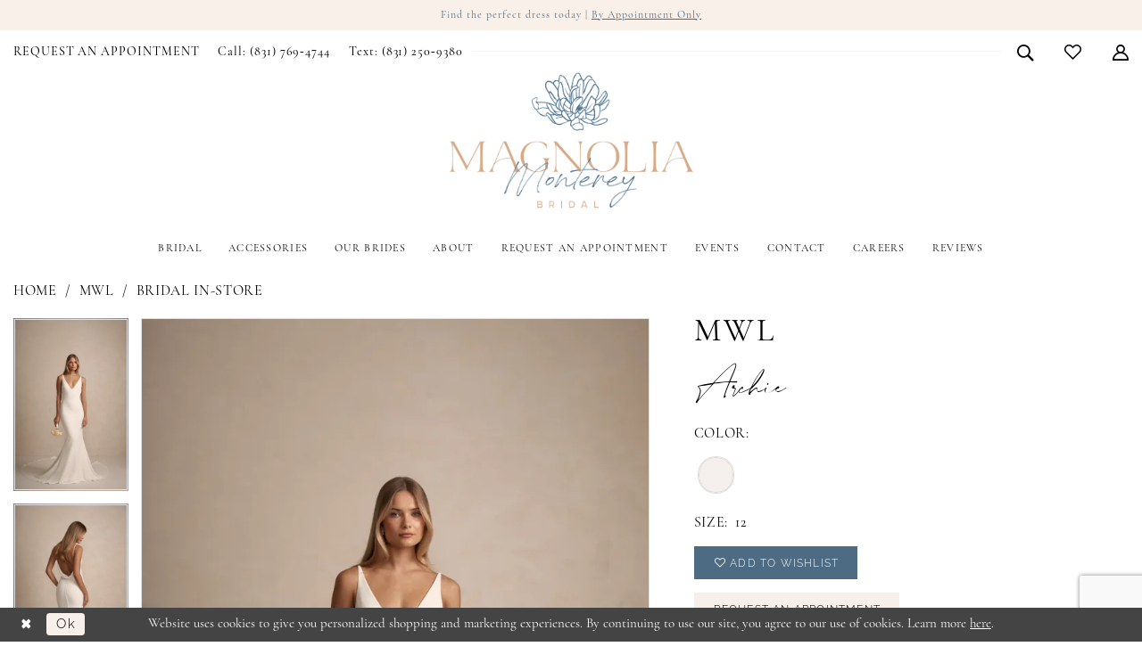

--- FILE ---
content_type: text/html; charset=utf-8
request_url: https://www.magnoliamonterey.com/made-with-love/bridal-in-store/archie
body_size: 18613
content:





<!DOCTYPE html>
<html class="" lang="en-US">
<head>
    
<base href="/">
<meta charset="UTF-8">
<meta name="viewport" content="width=device-width, initial-scale=1, maximum-scale=2, user-scalable=0" />
<meta name="format-detection" content="telephone=yes">

    <link rel="apple-touch-icon" sizes="180x180" href="Themes/MagnoliaMonterey/Content/img/favicon/apple-touch-icon.png">
<link rel="icon" type="image/png" sizes="32x32" href="Themes/MagnoliaMonterey/Content/img/favicon/favicon-32x32.png">
<link rel="icon" type="image/png" sizes="16x16" href="Themes/MagnoliaMonterey/Content/img/favicon/favicon-16x16.png">
<link rel="manifest" href="Themes/MagnoliaMonterey/Content/img/favicon/site.webmanifest">
<link rel="mask-icon" href="Themes/MagnoliaMonterey/Content/img/favicon/safari-pinned-tab.svg" color="#a8a8a8">
<meta name="msapplication-TileColor" content="#ffffff">
<meta name="msapplication-config" content="Themes/MagnoliaMonterey/Content/img/favicon/browserconfig.xml">
<meta name="theme-color" content="#ffffff">
    <link rel="preconnect" href="https://use.typekit.net" crossorigin="anonymous">
<link rel="preconnect" href="https://p.typekit.net" crossorigin="anonymous">
<link rel="preload" href="https://use.typekit.net/bes0nkh.css" as="style">
<link rel="stylesheet" href="https://use.typekit.net/bes0nkh.css"/>

    
<title>Made With Love | Magnolia Monterey - Archie | Magnolia Monterey Bridal</title>

    <meta property="og:title" content="Made With Love | Magnolia Monterey - Archie | Magnolia Monterey Bridal" />
    <meta property="og:type" content="website" />
    <meta property="og:url" content="https://www.magnoliamonterey.com/made-with-love/bridal-in-store/archie"/>
        <meta name="description" content="Located in Cannery Row, Monterey, Magnolia Monterey is a top bridal boutique dedicated to helping customers find the perfect dress. Come shop our wide selection of designer wedding dresses and find your dream dress! Style Archie" />
        <meta property="og:description" content="Located in Cannery Row, Monterey, Magnolia Monterey is a top bridal boutique dedicated to helping customers find the perfect dress. Come shop our wide selection of designer wedding dresses and find your dream dress! Style Archie" />
        <meta property="og:image" content="https://dy9ihb9itgy3g.cloudfront.net/products/13176/archie/archie__wedding-dress-made-with-love-bridal-taneisha-12.670.webp" />
        <meta name="twitter:image" content="https://dy9ihb9itgy3g.cloudfront.net/products/13176/archie/archie__wedding-dress-made-with-love-bridal-taneisha-12.670.webp">
        <meta name="keywords" content="Magnolia Monterey, Magnolia Monterey Cannery Row, Bridal Boutique, Wedding Dress Boutique, Magnolia Monterey, CA, Magnolia Wedding Dress Boutique, CA, Bridal, Accessories, Rara Avis, Eve of Milady, Blammo Biamo, Ange Etoiles, Alex veil, Oksana Mukha" />
        <meta name="google-site-verification" content="2wQNvF5yUzIfwJLddkHnkUwmRzy9APz54sCfUMDnH2k" />
        <link rel="canonical" href="https://www.magnoliamonterey.com/made-with-love/bridal-in-store/archie" />

    

    <link rel="preload" href="/Content/fonts/syvoicomoon/Syvo-Icomoon.woff?y5043x" as="font" type="font/woff" crossorigin>

    <link rel="stylesheet" type="text/css" href="https://www.magnoliamonterey.com/content/theme.min.css?v=20251230115939"/>
    

    



    





<!--<script defer="" src="https://connect.podium.com/widget.js#API_TOKEN=67dd0320-f0e0-4071-9518-a9fa8648e5ea" id="podium-widget" data-api-token="67dd0320-f0e0-4071-9518-a9fa8648e5ea"></script>-->

<!-- Google tag (gtag.js) -->
<script async src="https://www.googletagmanager.com/gtag/js?id=AW-10779334453"></script>
<script>
  window.dataLayer = window.dataLayer || [];
  function gtag(){dataLayer.push(arguments);}
  gtag('js', new Date());

  gtag('config', 'AW-10779334453');
</script>

</head>
<body class="page-pdp page-common page-white  ">
    <!--[if lt IE 11]>
      <p class="browsehappy">You are using an <strong>outdated</strong> browser. Please <a href="http://browsehappy.com/">upgrade your browser</a> to improve your experience.</p>
    <![endif]-->
    <div class="hidden-vars" data-vars>
    <div class="breakpoint-xl" data-var-name="breakpoint" data-var-type="xl" data-var-value="width"></div>
    <div class="breakpoint-lg" data-var-name="breakpoint" data-var-type="lg" data-var-value="width"></div>
    <div class="breakpoint-md" data-var-name="breakpoint" data-var-type="md" data-var-value="width"></div>
    <div class="breakpoint-sm" data-var-name="breakpoint" data-var-type="sm" data-var-value="width"></div>
    <div class="color-primary" data-var-name="color" data-var-type="primary" data-var-value="color"></div>
    <div class="color-secondary" data-var-name="color" data-var-type="secondary" data-var-value="color"></div>
</div>
    <!-- Loader -->
    <div id="spinner" class="loader">
        <div class="round">
            <div class="section"></div>
        </div>
    </div>
    <div class="app-container app-container-fix">
        
<div class="primary-block iblock-fix " data-property="fixed-header">
    


    <div class="preheader-promo" id="preheader-promo-common" data-property="preheader-promo">
        <div class="container-fluid">
            <div class="row">
                <div class="common-top-promo">
                    
    <div class="common-message" role="status" 
         data-popup="commonTopPromo" 
         data-popup-expires="1"
         style="display:none;">
        <div class="common-message--blocks iblock-fix">

                <div class="common-message--block common-message--block-text-list">
                    <div class="common-message--text-list">
                        <div class="list">
                                <div class="list-item common-message--text-list-description-item">
                                    <div class="common-message--text common-message--text-list-description">
                                        <p>Find the perfect dress today | <a href="appointments" target="_self">By Appointment Only</a></p>
                                    </div>
                                </div>

                        </div>
                    </div>
                </div>


        </div>
    </div>

                </div>
            </div>
        </div>
    </div>


        <div class="preheader preheader-appointment-wrapper hidden-gt-sm hidden-mobile-sticky" id="preheader-appointment-wrapper">
            <div class="container">
                <div class="row">
                    <div class="preheader-appointment">
                        <a href="appointments" aria-label="Appointments">
    <i class="icomoon icomoon-calendar"
       aria-hidden="true"></i>
    <span>REQUEST AN APPOINTMENT</span>
</a>
                    </div>
                </div>
            </div>
        </div>

    <div class="preheader preheader-main" id="preheader">
        <div class="container">
            <div class="row">
                <div class="preheader-blocks">
                    <a
                       href="/"
                       class="brand-logo"
                       aria-label="Magnolia Monterey">
                        <img src="logos/main-logo?v=80a9c7b5-f70b-3006-b5c9-55773ad6232f"
                             alt="Magnolia Monterey" />
                    </a>

                    <div class="preheader-block preheader-left header-style">
                        <ul role="menu"
                            aria-label="Preheader Menu. Buttons: Hamburger menu, Appointment, Phone, Sms">
                            <li role="menuitem" class="hidden-gt-sm">
                                <span class="navbar-toggle menu-item collapsed"
      data-toggle="collapse"
      data-target="#main-navbar"
      role="button"
      aria-label="Toggle Main Navigation Menu"
      aria-controls="main-navbar"
      aria-haspopup="true"
      aria-expanded="false">
    <i class="icomoon icomoon-hamburger-menu"
       aria-hidden="true"></i>
</span>
                            </li>
                                <li role="menuitem" class="hidden-icon hidden-xs hidden-sm">
                                    <a href="appointments" aria-label="Appointments">
    <i class="icomoon icomoon-calendar"
       aria-hidden="true"></i>
    <span>REQUEST AN APPOINTMENT</span>
</a>
                                </li>
                                <li role="menuitem" class="hidden-icon ">
                                    <a href="tel:8317694744" 
   rel="nofollow" 
   aria-label="Phone us: 8317694744">
  <i class="icomoon icomoon-phone" aria-hidden="true"></i>
  <span>Call: (831)&nbsp;769&#8209;4744</span>
</a>

                                </li>
                                <li role="menuitem" class="hidden-icon ">
                                    <a href="sms:8312509380"
   rel="nofollow" 
   aria-label="Text us: 8312509380">
  <i class="icon-syvo icon-message" aria-hidden="true"></i>
  <span>Text: (831)&nbsp;250&#8209;9380</span>
</a>
                                </li>
                        </ul>
                    </div>
                    
                    <div class="preheader-block preheader-right header-style">
                        <ul role="menu" aria-label="Preheader Menu. Buttons: Appointment, Search, Wishlist, Account">
                                <li role="menuitem" class="appointments-btn hidden-gt-sm">
                                    <a href="appointments" aria-label="Appointments">
    <i class="icomoon icomoon-calendar"
       aria-hidden="true"></i>
    <span>REQUEST AN APPOINTMENT</span>
</a>
                                </li>

                            <li role="menuitem">
                                <a class="show-search" 
   href="search" 
   aria-haspopup="true" 
   aria-expanded="false" 
   aria-label="Show search">
    <i class="icomoon icomoon-search"
       aria-hidden="true"></i>
</a>

                                <div class="search-holder">
                                    
<div name="search-form"
     role="search"
     aria-label="Search form"
     class="search-form iblock-fix collapsed">
    <div class="search-group ui-widget">
        <div class="search-btn search-btn-left">
            <button type="submit"
                    data-trigger="search"
                    aria-label="Submit Search">
                <i class="icomoon icomoon-search"
                   aria-hidden="true"></i>
            </button>
        </div>
        <div class="search-btn search-btn-right">
            <button type="button"
                    class="close-search-form"
                    aria-label="Close Search">
                <i class="icomoon icomoon-close-x"
                   aria-hidden="true"></i>
            </button> 
        </div>
        <input type="search"
               name="query"
               class="ui-autocomplete-input"
               placeholder="Search..."
               aria-label="Enter Search Text"
               data-property="search"
               autocomplete="off">
    </div>
</div>
                                </div>
                            </li>

                            <li role="menuitem" class="hidden-xs hidden-sm">
                                <a href="/wishlist"
   aria-label="Visit Wishlist Page">
    <i class="icomoon icomoon-heart"
       aria-hidden="true"></i>
</a>
                            </li>

                            <li role="menuitem" class="hidden-xs hidden-sm">
                                <a href="/account/information"
   class="dropdown-toggle menu-item"
   data-toggle="dropdown"
   role="button"
   aria-label="Open Account Dialog"
   aria-haspopup="true"
   aria-expanded="false">
    <i class="icomoon icomoon-user"
       aria-hidden="true"></i>
</a>
<div class="dropdown-menu clickable cart-popup"
     role="dialog"
     aria-label="Account Dialog">
    <span class="fl-right close-dropdown"
          data-trigger="cart"
          role="button"
          aria-label="Toggle Account Dialog"
          aria-haspopup="true"
          aria-expanded="false">
    </span>
    <div class="account-dropdown">
        <ul>
                <li>
                    <a href="/login">Sign In</a>
                </li>
                <li>
                    <a href="/register">Sign Up</a>
                </li>
                <li>
                    <a href="/wishlist">Wishlist</a>
                </li>
        </ul>
    </div>
</div>
                            </li>

                        </ul>
                    </div>
                </div>
            </div>
        </div>
    </div>

    <header class="header iblock-fix" id="header">
        <div class="container"> 
            <div class="row">
                <div class="header-blocks clearfix">
                    <div class="header-navbar">
                        

<div id="main-navbar" class="navbar-collapse main-navbar main-navbar-extended collapse">
    <div class="main-navbar-extended-contents">
        
<div class="main-navbar-extended-header hidden-gt-sm">
    <div class="main-navbar-extended-header-search">
        
<div name="search-form"
     role="search"
     aria-label="Search form"
     class="search-form iblock-fix collapsed">
    <div class="search-group ui-widget">
        <div class="search-btn search-btn-left">
            <button type="submit"
                    data-trigger="search"
                    aria-label="Submit Search">
                <i class="icomoon icomoon-search"
                   aria-hidden="true"></i>
            </button>
        </div>
        <div class="search-btn search-btn-right">
            <button type="button"
                    class="close-search-form"
                    aria-label="Close Search">
                <i class="icomoon icomoon-close-x"
                   aria-hidden="true"></i>
            </button> 
        </div>
        <input type="search"
               name="query"
               class="ui-autocomplete-input"
               placeholder="Search..."
               aria-label="Enter Search Text"
               value=""
               data-property="search"
               autocomplete="off">
    </div>
</div>
    </div>
</div>
        
<div class="main-navbar-extended-body">
    




<nav class="common-navbar" role="navigation" id="common-navbar" aria-label="Main Navigation">
    <span
          class="close-navbar close-btn "
          data-toggle="collapse"
          data-target="#main-navbar"
          role="button"
          tabindex="0"
          aria-controls="main-navbar"
          aria-haspopup="true"
          aria-expanded="false"
          aria-label="Close Navbar">
    </span>

            <ul role="menubar" aria-label="Main Navigation Menu">
                    <li role="none" data-menu-item>
                            <input type="checkbox" autocomplete="off" 
                                   data-trigger="menu-opener"
                                   tabindex="-1"
                                   aria-label="Toggle Bridal Sub Menu"/>
                        <a class="navbar-item" role="menuitem" tabindex="0" aria-haspopup="true" aria-expanded="false" href="/collections/bridal" rel="" target="">
                            <span>Bridal</span>
                            <i class="sign" aria-hidden="true"></i>
                        </a>
                            <ul role="menu"
                                aria-label="Bridal Sub Menu"
                                class="common-sub-menu">
                                
        <li role="none"
            data-menu-item="empty">
                <input type="checkbox"
                       autocomplete="off"
                       data-trigger="menu-opener"
                       tabindex="-1"
                       aria-label="Toggle Sub Menu"/>
                <ul role="menu"
                    aria-label=" Sub Menu">
                    
        <li role="none"
            data-menu-item="">
                <a class="navbar-item" role="menuitem" tabindex="0" aria-haspopup="false" aria-expanded="false" href="our-designers" rel="" target="">
                    <span>Our Designers</span>
                    <i class="sign" aria-hidden="true"></i>
                </a>
        </li>        
        <li role="none"
            data-menu-item="">
                <a class="navbar-item" role="menuitem" tabindex="-1" aria-haspopup="false" aria-expanded="false" href="collections/bridal?instore" rel="" target="">
                    <span>Bridal Gowns In-Store</span>
                    <i class="sign" aria-hidden="true"></i>
                </a>
        </li>        
        <li role="none"
            data-menu-item="">
                <a class="navbar-item" role="menuitem" tabindex="-1" aria-haspopup="false" aria-expanded="false" href="https://www.magnoliamonterey.com/collections/bridal/sale" rel="" target="">
                    <span>Sample Sale Dresses</span>
                    <i class="sign" aria-hidden="true"></i>
                </a>
        </li>        

                </ul>
        </li>        

                            </ul>                                
                    </li>
                    <li role="none" data-menu-item>
                            <input type="checkbox" autocomplete="off" 
                                   data-trigger="menu-opener"
                                   tabindex="-1"
                                   aria-label="Toggle Accessories Sub Menu"/>
                        <a class="navbar-item" role="menuitem" tabindex="-1" aria-haspopup="true" aria-expanded="false" href="/categories/accessories" rel="" target="">
                            <span>Accessories</span>
                            <i class="sign" aria-hidden="true"></i>
                        </a>
                            <ul role="menu"
                                aria-label="Accessories Sub Menu"
                                class="common-sub-menu">
                                
        <li role="none"
            data-menu-item="empty">
                <input type="checkbox"
                       autocomplete="off"
                       data-trigger="menu-opener"
                       tabindex="-1"
                       aria-label="Toggle Sub Menu"/>
                <ul role="menu"
                    aria-label=" Sub Menu">
                    
        <li role="none"
            data-menu-item="">
                <a class="navbar-item" role="menuitem" tabindex="0" aria-haspopup="false" aria-expanded="false" href="accessory-designers" rel="" target="">
                    <span>Our Accessory Designers</span>
                    <i class="sign" aria-hidden="true"></i>
                </a>
        </li>        
        <li role="none"
            data-menu-item="">
                <a class="navbar-item" role="menuitem" tabindex="-1" aria-haspopup="false" aria-expanded="false" href="collections/accessories?instore" rel="" target="">
                    <span>Accessories In-Store</span>
                    <i class="sign" aria-hidden="true"></i>
                </a>
        </li>        

                </ul>
        </li>        

                            </ul>                                
                    </li>
                    <li role="none" data-menu-item>
                        <a class="navbar-item" role="menuitem" tabindex="-1" aria-haspopup="false" aria-expanded="false" href="real-brides" rel="" target="">
                            <span>Our Brides</span>
                            <i class="sign" aria-hidden="true"></i>
                        </a>
                    </li>
                    <li role="none" data-menu-item>
                            <input type="checkbox" autocomplete="off" 
                                   data-trigger="menu-opener"
                                   tabindex="-1"
                                   aria-label="Toggle About Sub Menu"/>
                        <a class="navbar-item" role="menuitem" tabindex="-1" aria-haspopup="true" aria-expanded="false" href="about-us" rel="" target="">
                            <span>About</span>
                            <i class="sign" aria-hidden="true"></i>
                        </a>
                            <ul role="menu"
                                aria-label="About Sub Menu"
                                class="common-sub-menu">
                                
        <li role="none"
            data-menu-item="empty">
                <input type="checkbox"
                       autocomplete="off"
                       data-trigger="menu-opener"
                       tabindex="-1"
                       aria-label="Toggle Sub Menu"/>
                <ul role="menu"
                    aria-label=" Sub Menu">
                    
        <li role="none"
            data-menu-item="">
                <a class="navbar-item" role="menuitem" tabindex="0" aria-haspopup="false" aria-expanded="false" href="/blog" rel="" target="">
                    <span>Blog</span>
                    <i class="sign" aria-hidden="true"></i>
                </a>
        </li>        

                </ul>
        </li>        

                            </ul>                                
                    </li>
                    <li role="none" data-menu-item>
                        <a class="navbar-item" role="menuitem" tabindex="-1" aria-haspopup="false" aria-expanded="false" href="appointments" rel="" target="">
                            <span>REQUEST AN APPOINTMENT</span>
                            <i class="sign" aria-hidden="true"></i>
                        </a>
                    </li>
                    <li role="none" data-menu-item>
                        <a class="navbar-item" role="menuitem" tabindex="-1" aria-haspopup="false" aria-expanded="false" href="/events" rel="" target="">
                            <span>Events</span>
                            <i class="sign" aria-hidden="true"></i>
                        </a>
                    </li>
                    <li role="none" data-menu-item>
                            <input type="checkbox" autocomplete="off" 
                                   data-trigger="menu-opener"
                                   tabindex="-1"
                                   aria-label="Toggle Contact Sub Menu"/>
                        <a class="navbar-item" role="menuitem" tabindex="-1" aria-haspopup="true" aria-expanded="false" href="contact-us" rel="" target="">
                            <span>Contact</span>
                            <i class="sign" aria-hidden="true"></i>
                        </a>
                            <ul role="menu"
                                aria-label="Contact Sub Menu"
                                class="common-sub-menu">
                                
        <li role="none"
            data-menu-item="empty">
                <input type="checkbox"
                       autocomplete="off"
                       data-trigger="menu-opener"
                       tabindex="-1"
                       aria-label="Toggle Sub Menu"/>
                <ul role="menu"
                    aria-label=" Sub Menu">
                    
        <li role="none"
            data-menu-item="">
                <a class="navbar-item" role="menuitem" tabindex="0" aria-haspopup="false" aria-expanded="false" href="styled-shoot-request-form" rel="" target="">
                    <span>Styled Shoot Request Form</span>
                    <i class="sign" aria-hidden="true"></i>
                </a>
        </li>        

                </ul>
        </li>        

                            </ul>                                
                    </li>
                    <li role="none" data-menu-item>
                        <a class="navbar-item" role="menuitem" tabindex="-1" aria-haspopup="false" aria-expanded="false" href="careers" rel="" target="">
                            <span>Careers</span>
                            <i class="sign" aria-hidden="true"></i>
                        </a>
                    </li>
                    <li role="none" data-menu-item>
                        <a class="navbar-item" role="menuitem" tabindex="-1" aria-haspopup="false" aria-expanded="false" href="testimonials" rel="" target="">
                            <span>Reviews</span>
                            <i class="sign" aria-hidden="true"></i>
                        </a>
                    </li>
            </ul>
</nav>



</div>
        
<div class="main-navbar-extended-footer hidden-gt-sm">
    <div class="main-navbar-extended-footer-icons">
        <ul>
                    <li>
                        <a href="/wishlist">
                            <i class="icon-syvo icon-heart-o" aria-hidden="true"></i>
                            <span>Wishlist</span>
                        </a>
                    </li>
                <li>
                    <a href="/login">
                        <i class="icon-syvo icon-user-o" aria-hidden="true"></i>
                        <span>Sign In</span>
                    </a>
                </li>
                <li>
                    <a href="/register">
                        <i class="icon-syvo icon-user-o" aria-hidden="true"><span>+</span></i>
                        <span>Sign Up</span>
                    </a>
                </li>
        </ul>
    </div>
</div>
    </div>
    
<div class="main-navbar-extended-overlay" data-toggle="collapse" data-target="#main-navbar" aria-haspopup="false" aria-expanded="false" aria-hidden="true"></div>
</div>
                    </div>
                </div>
            </div>
        </div>
    </header>
</div>
        


        <div class="main-content" id="main">
            



<div class="details-cmp common-cmp bootstrap-iso iblock-fix">

    

<section class="section-breadcrumbs">
    <div class="container">
        <div class="row">
            <div class="common-breadcrumbs">
                <ul>
                        <li>
                                <a class=""
                                   href="/">Home</a>

                        </li>
                        <li>
                                <a class=""
                                   href="/made-with-love">MWL</a>

                        </li>
                        <li>
                                <a class=""
                                   href="/made-with-love/bridal-in-store">Bridal In-Store</a>

                        </li>
                </ul>
            </div>
        </div>

    </div>
</section>

    <section class="section-product" data-product-id="1969">
        <div class="container">
            <div class="row">
                <div class="product-bio">
                    <div class="product-detailed clearfix iblock-fix">
                        <div class="product-info product-visual">

                            




<div class="product-media">
    

    <div class="product-views clearfix" data-property="parent">
        <span role="heading" aria-level="2" class="sr-only">Products Views Carousel</span>
        <a href="#products-views-skip" title="Skip to end" class="sr-only sr-only-focusable" 
           data-trigger="scroll-to" data-target="#products-views-skip">Skip to end</a>
        

<div class="product-view previews">
        <div class="list" data-list="previews" aria-label="MWL Archie thumbnail list">

                    <div class="list-item">
                        <div class="preview has-background"
                             style="background-image: url('https://dy9ihb9itgy3g.cloudfront.net/products/13176/archie/archie__wedding-dress-made-with-love-bridal-taneisha-12.340.webp')"
                             data-trigger="color-filter-all"
                             data-value-id="">
                            <img src="https://dy9ihb9itgy3g.cloudfront.net/products/13176/archie/archie__wedding-dress-made-with-love-bridal-taneisha-12.340.webp" alt="MWL Archie #0 default frontface vertical thumbnail"/>
                        </div>
                    </div>
                    <div class="list-item">
                        <div class="preview has-background"
                             style="background-image: url('https://dy9ihb9itgy3g.cloudfront.net/products/13176/archie/archie__wedding-dress-made-with-love-bridal-taneisha-115.340.webp')"
                             data-trigger="color-filter-all"
                             data-value-id="">
                            <img src="https://dy9ihb9itgy3g.cloudfront.net/products/13176/archie/archie__wedding-dress-made-with-love-bridal-taneisha-115.340.webp" alt="MWL Archie #1 backface vertical thumbnail"/>
                        </div>
                    </div>
                    <div class="list-item">
                        <div class="preview has-background"
                             style="background-image: url('https://dy9ihb9itgy3g.cloudfront.net/products/13176/archie/archie__wedding-dress-made-with-love-bridal-taneisha-113.340.webp')"
                             data-trigger="color-filter-all"
                             data-value-id="">
                            <img src="https://dy9ihb9itgy3g.cloudfront.net/products/13176/archie/archie__wedding-dress-made-with-love-bridal-taneisha-113.340.webp" alt="MWL Archie #2 default backface vertical thumbnail"/>
                        </div>
                    </div>
                    <div class="list-item">
                        <div class="preview has-background"
                             style="background-image: url('https://dy9ihb9itgy3g.cloudfront.net/products/13176/archie/archie__wedding-dress-made-with-love-bridal-taneisha-16.340.webp')"
                             data-trigger="color-filter-all"
                             data-value-id="">
                            <img src="https://dy9ihb9itgy3g.cloudfront.net/products/13176/archie/archie__wedding-dress-made-with-love-bridal-taneisha-16.340.webp" alt="MWL Archie #3 frontface vertical thumbnail"/>
                        </div>
                    </div>
        </div>
</div>
        

<div class="product-view overviews common-videolist">

        <div class="list" data-list="overviews" data-slick>
                    <div class="list-item slick-current">
                        <div class="overview"
                             data-lazy-background
                             data-value-id=""
                             data-related-image="false">
                            <a href="https://dy9ihb9itgy3g.cloudfront.net/products/13176/archie/archie__wedding-dress-made-with-love-bridal-taneisha-12.2000.webp"
                               class="MagicZoom overview-media" data-options="lazyZoom: true; textClickZoomHint: Click to zoom"
                               aria-label="Full size MWL Archie #0 default frontface vertical picture">
                                <img data-lazy="https://dy9ihb9itgy3g.cloudfront.net/products/13176/archie/archie__wedding-dress-made-with-love-bridal-taneisha-12.740.webp" 
                                     alt="MWL Archie #0 default frontface vertical picture"/>
                            </a>
                        </div>
                    </div>
                    <div class="list-item ">
                        <div class="overview"
                             data-lazy-background
                             data-value-id=""
                             data-related-image="false">
                            <a href="https://dy9ihb9itgy3g.cloudfront.net/products/13176/archie/archie__wedding-dress-made-with-love-bridal-taneisha-115.2000.webp"
                               class="MagicZoom overview-media" data-options="lazyZoom: true; textClickZoomHint: Click to zoom"
                               aria-label="Full size MWL Archie #1 backface vertical picture">
                                <img data-lazy="https://dy9ihb9itgy3g.cloudfront.net/products/13176/archie/archie__wedding-dress-made-with-love-bridal-taneisha-115.740.webp" 
                                     alt="MWL Archie #1 backface vertical picture"/>
                            </a>
                        </div>
                    </div>
                    <div class="list-item ">
                        <div class="overview"
                             data-lazy-background
                             data-value-id=""
                             data-related-image="false">
                            <a href="https://dy9ihb9itgy3g.cloudfront.net/products/13176/archie/archie__wedding-dress-made-with-love-bridal-taneisha-113.2000.webp"
                               class="MagicZoom overview-media" data-options="lazyZoom: true; textClickZoomHint: Click to zoom"
                               aria-label="Full size MWL Archie #2 default backface vertical picture">
                                <img data-lazy="https://dy9ihb9itgy3g.cloudfront.net/products/13176/archie/archie__wedding-dress-made-with-love-bridal-taneisha-113.740.webp" 
                                     alt="MWL Archie #2 default backface vertical picture"/>
                            </a>
                        </div>
                    </div>
                    <div class="list-item ">
                        <div class="overview"
                             data-lazy-background
                             data-value-id=""
                             data-related-image="false">
                            <a href="https://dy9ihb9itgy3g.cloudfront.net/products/13176/archie/archie__wedding-dress-made-with-love-bridal-taneisha-16.2000.webp"
                               class="MagicZoom overview-media" data-options="lazyZoom: true; textClickZoomHint: Click to zoom"
                               aria-label="Full size MWL Archie #3 frontface vertical picture">
                                <img data-lazy="https://dy9ihb9itgy3g.cloudfront.net/products/13176/archie/archie__wedding-dress-made-with-love-bridal-taneisha-16.740.webp" 
                                     alt="MWL Archie #3 frontface vertical picture"/>
                            </a>
                        </div>
                    </div>
        </div>
    
    <div class="controls">
        <div class="list">
            <div class="list-item">
            </div>
        </div>
    </div>

    

</div>
        <div id="products-views-skip" class="sr-only" tabindex="-1">Products Views Carousel End</div>
    </div>

</div>

<div class="visual-dots dots-placeholder"></div>

<div class="social-networks social-share social-share-single">
    <ul>
        <li>
            <span class="share-title">
                Share:
            </span>
        </li>
            <li style="display: none;">
                <a data-property="facebook-share"
                   href="https://www.facebook.com/"
                   target="_blank" title="Share on Facebook"
                   aria-label="Share on Facebook">
                    <i class="fa fa-facebook" aria-hidden="true"></i>
                </a>
            </li>
            <li style="display: none;">
                <a data-property="x-share"
                   href="https://x.com/"
                   target="_blank"
                   title="Tweet"
                   aria-label="Tweet">
                    <i class="icon-syvo icon-x-twitter" aria-hidden="true"></i>
                </a>
            </li>
            <li style="display: none;">
                <a data-property="pinterest-share"
                   href="https://www.pinterest.com/"
                   target="_blank"
                   title="Pin it"
                   data-placement="Social group"
                   aria-label="Pin it">
                    <i class="fa fa-pinterest" aria-hidden="true"></i>
                </a>
            </li>
            <li style="display: none;">
                <a data-property="whatsapp-share"
                   href="https://web.whatsapp.com"
                   target="_blank"
                   title="WhatsApp"
                   aria-label="WhatsApp Share">
                    <i class="fa fa-whatsapp" aria-hidden="true"></i>
                </a>
            </li>
            <li style="display: none;">
                <a data-property="email-share"
                   href="mailto:"
                   target="_blank"
                   title="Email Share"
                   aria-label="Email Share">
                    <i class="fa fa-envelope" aria-hidden="true"></i>
                </a>
            </li>
        
    </ul>
</div>




                        </div>
                        <div class="product-info product-sheet" data-property="product-details">

                            


<div class="product-heading">
    <div class="option name">
        
    <h1 role="heading" aria-level="1">
        MWL
    </h1>

    <h3 role="heading" aria-level="2">
        Archie
    </h3>


    </div>
    

</div>




    <div class="product-dynamic">
            <div class="option option-color">
                

    <div class="option-header">
        <h5 class="option-title">Color:</h5>
        <span class="option-display" id="selected-color"
            data-property="selected-color" aria-live="polite" aria-label="Chosen color"></span>
    </div>
    <div class="option-content">
        <div class="product-colors product-options " 
             aria-live="polite" aria-label="Product color controls state depends on size chosen">
            <div class="list">
                    <div class="list-item">
                        
<div class="product-color product-option"
     data-property="color"
     data-value-id="38"
     data-value="Ivory"
     data-hex="#f5f0ed"
     title="Ivory">
    <input name="color" type="radio" value="Ivory" aria-label="Color: Ivory"/>


    <span class="color"  data-property="product-color">
        <div class="canvas">
            <div data-layout-font class="square" title="Ivory">
                <svg version="1.1" viewBox="0 0 1000 1000"
                     height="1000"
                     width="1000"
                     xml:space="preserve"
                     xmlns="http://www.w3.org/2000/svg"
                     xmlns:xlink="http://www.w3.org/1999/xlink">

                        <g style="transform-origin: 50% 50%; ">
                            <polygon points="-207.10678118654744,-207.10678118654744 -207.10678118654744,1207.1067811865473 1207.1067811865473,1207.1067811865473 1207.1067811865473,-207.10678118654744" style="fill: #f5f0ed;"></polygon>
                        </g>
                </svg>
            </div>
        </div>

    </span>
    <span class="line"></span>
    <span class="no-product" data-nosnippet>
        Out of Stock
    </span>
</div>
                    </div>
            </div>
        </div>
    </div>





            </div>
        
            <div class="option option-size">

    <div class="option-header">
            <h5 class="option-title">Size:</h5>
            <h5 class="option-display">
12            </h5>

    </div>
            </div>
        
    </div>



<div class="product-actions" aria-live="polite" aria-label="Product buttons. Cart and Wishlist buttons state depends on color/size combination chosen">
    <div class="option buttons-block">


    <div class="relative-container">
        <div class="cart-hint" data-property="cart-tooltip">
    <a href="#" class="cart-hint-close" data-trigger="cart-tooltip-close" aria-label="Close ship date tooltip"><span aria-hidden="true">&#10006;</span></a>
    <div class="cart-hint-header">
        <span class="h5" data-change="cart-tooltip-header">Ship date:</span>
    </div>
    <div class="cart-hint-body">
        <p data-change="cart-tooltip-text"></p>
    </div>
    <div class="cart-hint-arrow"></div>
</div>
        <a href="javascript:void(0);" class="btn btn-success-invert btn__add-wishlist" data-property="add-wishlist" data-value="true">
            <i class="fa fa-heart-o btn__add-wishlist__icon" aria-hidden="true"></i>
            <span class="btn__add-wishlist__title">Add to Wishlist</span>
            <i class="fa fa-check btn__add-wishlist__icon--active" aria-hidden="true"></i>
            <span class="btn__add-wishlist__title--active">Added To Wishlist</span>
        </a>
    </div>
    <a href="/appointments" class="btn btn-success" data-property="book-appointment" >
        Request an Appointment
    </a>
    <a href="tel:8317694744" data-property="cart-call" data-value="true"
       class="btn btn-success text-uppercase hide">
        Call (831)&nbsp;769&#8209;4744 for Availability
    </a>
    

    </div>
</div>






    <div class="product-attributes">
        <div class="option description">
            



        </div>
    </div>




                        </div>
                    </div>

                    


                </div>
            </div>
        </div>
    </section>


    


    <section class="section-header">
        <div class="container">
            <div class="row">
                <div class="header">
                    <h2>Related Products</h2>
                </div>
            </div>
        </div>
    </section>
    <section class="section-recommended section-related" aria-label="Related Products">
        <span role="heading" aria-level="2" class="sr-only">Related Products Carousel</span>
        <a href="#related-products-skip" title="Skip to end" class="sr-only sr-only-focusable"
           data-trigger="scroll-to" data-target="#related-products-skip">Skip to end</a>
        <div class="container">
            <div class="row">
                <div class="recommended-products related-products" data-property="related-products">
                        
    <div class="product-list  prices-hidden" aria-label="Product List" data-property="product-list">
        <div class="list" data-list="products">

                    <div class="list-item" data-layout-width>
                        
<div class="product " data-property="parent" data-product-id="2198" aria-label="Winter">

    <div class="product-content product-content-visual clearfix">
       


    <a href="/made-with-love/bridal-in-store/winter" class="product-images" data-link="product-images" 
       role="presentation" 
       tabindex="-1" 
       aria-label="Visit MWL Winter Page">
        <div class="list" data-list="product-images" role="list">
            <div class="list-item" role="listitem">
                


<div class="product-image product-image-default has-background" data-img="default" data-lazy-load="bg" data-src="https://dy9ihb9itgy3g.cloudfront.net/products/13176/winter/winter__43.740.webp" style="background-image: url(&#x27;Themes/Common/Content/img/no-image.png&#x27;)" data-related-image="false"><img alt="MWL Winter Default Thumbnail Image" height="1151" src="Themes/Common/Content/img/no-image.png" width="740" /></div>


            </div>
        </div>
    </a>

        
        

    </div>
    
    <div class="product-content product-content-brief clearfix">

        
        <div class="product-brief">

            <a href="/made-with-love/bridal-in-store/winter" data-link="product-title" class="product-brief-content product-brief-content-title">
                <div class="product-title">
    <div class="title title-small" title="MWL Winter">
        <h4 role="presentation" aria-level="4">
            <span data-layout-font>MWL</span>
        </h4>
        <h5 role="presentation" aria-level="5">
            <span data-layout-font>Winter</span>
        </h5>
</div>
</div>
            </a>

            


        </div>
    </div>
</div>
                    </div>
                    <div class="list-item" data-layout-width>
                        
<div class="product " data-property="parent" data-product-id="2638" aria-label="Winnie">

    <div class="product-content product-content-visual clearfix">
       


    <a href="/made-with-love/bridal-in-store/winnie" class="product-images" data-link="product-images" 
       role="presentation" 
       tabindex="-1" 
       aria-label="Visit MWL Winnie Page">
        <div class="list" data-list="product-images" role="list">
            <div class="list-item" role="listitem">
                


<div class="product-image product-image-default has-background" data-img="default" data-lazy-load="bg" data-src="https://dy9ihb9itgy3g.cloudfront.net/products/13176/winnie/winnie__basque__wedding__dress__made__with__love__bridal__taneisha__112.740.webp" style="background-image: url(&#x27;Themes/Common/Content/img/no-image.png&#x27;)" data-related-image="false"><img alt="MWL Winnie Default Thumbnail Image" height="1151" src="Themes/Common/Content/img/no-image.png" width="740" /></div>


            </div>
        </div>
    </a>

        
        

    </div>
    
    <div class="product-content product-content-brief clearfix">

        
        <div class="product-brief">

            <a href="/made-with-love/bridal-in-store/winnie" data-link="product-title" class="product-brief-content product-brief-content-title">
                <div class="product-title">
    <div class="title title-small" title="MWL Winnie">
        <h4 role="presentation" aria-level="4">
            <span data-layout-font>MWL</span>
        </h4>
        <h5 role="presentation" aria-level="5">
            <span data-layout-font>Winnie</span>
        </h5>
</div>
</div>
            </a>

            


        </div>
    </div>
</div>
                    </div>
                    <div class="list-item" data-layout-width>
                        
<div class="product " data-property="parent" data-product-id="2506" aria-label="Valley">

    <div class="product-content product-content-visual clearfix">
       


    <a href="/made-with-love/bridal-in-store/valley" class="product-images" data-link="product-images" 
       role="presentation" 
       tabindex="-1" 
       aria-label="Visit MWL Valley Page">
        <div class="list" data-list="product-images" role="list">
            <div class="list-item" role="listitem">
                


<div class="product-image product-image-default has-background" data-img="default" data-lazy-load="bg" data-src="https://dy9ihb9itgy3g.cloudfront.net/products/10717/valley/valley__f_2.740.webp" style="background-image: url(&#x27;Themes/Common/Content/img/no-image.png&#x27;)" data-related-image="false"><img alt="MWL Valley Default Thumbnail Image" height="1151" src="Themes/Common/Content/img/no-image.png" width="740" /></div>


            </div>
        </div>
    </a>

        
        

    </div>
    
    <div class="product-content product-content-brief clearfix">

        
        <div class="product-brief">

            <a href="/made-with-love/bridal-in-store/valley" data-link="product-title" class="product-brief-content product-brief-content-title">
                <div class="product-title">
    <div class="title title-small" title="MWL Valley">
        <h4 role="presentation" aria-level="4">
            <span data-layout-font>MWL</span>
        </h4>
        <h5 role="presentation" aria-level="5">
            <span data-layout-font>Valley</span>
        </h5>
</div>
</div>
            </a>

            


        </div>
    </div>
</div>
                    </div>
                    <div class="list-item" data-layout-width>
                        
<div class="product " data-property="parent" data-product-id="3255" aria-label="Sol">

    <div class="product-content product-content-visual clearfix">
       


    <a href="/made-with-love/bridal-in-store/sol" class="product-images" data-link="product-images" 
       role="presentation" 
       tabindex="-1" 
       aria-label="Visit MWL Sol Page">
        <div class="list" data-list="product-images" role="list">
            <div class="list-item" role="listitem">
                


<div class="product-image product-image-default has-background" data-img="default" data-lazy-load="bg" data-src="https://dy9ihb9itgy3g.cloudfront.net/products/13176/sol/sol__wedding__dress__made__with__love__bridal__taneisha__16.740.webp" style="background-image: url(&#x27;Themes/Common/Content/img/no-image.png&#x27;)" data-related-image="false"><img alt="MWL Sol Default Thumbnail Image" height="1151" src="Themes/Common/Content/img/no-image.png" width="740" /></div>


            </div>
        </div>
    </a>

        
        

    </div>
    
    <div class="product-content product-content-brief clearfix">

        
        <div class="product-brief">

            <a href="/made-with-love/bridal-in-store/sol" data-link="product-title" class="product-brief-content product-brief-content-title">
                <div class="product-title">
    <div class="title title-small" title="MWL Sol">
        <h4 role="presentation" aria-level="4">
            <span data-layout-font>MWL</span>
        </h4>
        <h5 role="presentation" aria-level="5">
            <span data-layout-font>Sol</span>
        </h5>
</div>
</div>
            </a>

            


        </div>
    </div>
</div>
                    </div>
                    <div class="list-item" data-layout-width>
                        
<div class="product " data-property="parent" data-product-id="2838" aria-label="Sloane">

    <div class="product-content product-content-visual clearfix">
       


    <a href="/made-with-love/bridal-in-store/sloane" class="product-images" data-link="product-images" 
       role="presentation" 
       tabindex="-1" 
       aria-label="Visit MWL Sloane Page">
        <div class="list" data-list="product-images" role="list">
            <div class="list-item" role="listitem">
                


<div class="product-image product-image-default has-background" data-img="default" data-lazy-load="bg" data-src="https://dy9ihb9itgy3g.cloudfront.net/products/10720/sloane/sloane__f_d.740.webp" style="background-image: url(&#x27;Themes/Common/Content/img/no-image.png&#x27;)" data-related-image="false"><img alt="MWL Sloane Default Thumbnail Image" height="1151" src="Themes/Common/Content/img/no-image.png" width="740" /></div>


            </div>
        </div>
    </a>

        
        

    </div>
    
    <div class="product-content product-content-brief clearfix">

        
        <div class="product-brief">

            <a href="/made-with-love/bridal-in-store/sloane" data-link="product-title" class="product-brief-content product-brief-content-title">
                <div class="product-title">
    <div class="title title-small" title="MWL Sloane">
        <h4 role="presentation" aria-level="4">
            <span data-layout-font>MWL</span>
        </h4>
        <h5 role="presentation" aria-level="5">
            <span data-layout-font>Sloane</span>
        </h5>
</div>
</div>
            </a>

            


        </div>
    </div>
</div>
                    </div>
                    <div class="list-item" data-layout-width>
                        
<div class="product " data-property="parent" data-product-id="2836" aria-label="Rhode">

    <div class="product-content product-content-visual clearfix">
       


    <a href="/made-with-love/bridal-in-store/rhode" class="product-images" data-link="product-images" 
       role="presentation" 
       tabindex="-1" 
       aria-label="Visit MWL Rhode Page">
        <div class="list" data-list="product-images" role="list">
            <div class="list-item" role="listitem">
                


<div class="product-image product-image-default has-background" data-img="default" data-lazy-load="bg" data-src="https://dy9ihb9itgy3g.cloudfront.net/products/13176/rhode/rhode__crepe__wedding__dress__made__with__love__bridal__product__taneisha__2.740.webp" style="background-image: url(&#x27;Themes/Common/Content/img/no-image.png&#x27;)" data-related-image="false"><img alt="MWL Rhode Default Thumbnail Image" height="1151" src="Themes/Common/Content/img/no-image.png" width="740" /></div>


            </div>
        </div>
    </a>

        
        

    </div>
    
    <div class="product-content product-content-brief clearfix">

        
        <div class="product-brief">

            <a href="/made-with-love/bridal-in-store/rhode" data-link="product-title" class="product-brief-content product-brief-content-title">
                <div class="product-title">
    <div class="title title-small" title="MWL Rhode">
        <h4 role="presentation" aria-level="4">
            <span data-layout-font>MWL</span>
        </h4>
        <h5 role="presentation" aria-level="5">
            <span data-layout-font>Rhode</span>
        </h5>
</div>
</div>
            </a>

            


        </div>
    </div>
</div>
                    </div>
                    <div class="list-item" data-layout-width>
                        
<div class="product " data-property="parent" data-product-id="1972" aria-label="Posie">

    <div class="product-content product-content-visual clearfix">
       


    <a href="/made-with-love/bridal-in-store/posie" class="product-images" data-link="product-images" 
       role="presentation" 
       tabindex="-1" 
       aria-label="Visit MWL Posie Page">
        <div class="list" data-list="product-images" role="list">
            <div class="list-item" role="listitem">
                


<div class="product-image product-image-default has-background" data-img="default" data-lazy-load="bg" data-src="https://dy9ihb9itgy3g.cloudfront.net/products/13176/posie/posie__april2025-1975.740.webp" style="background-image: url(&#x27;Themes/Common/Content/img/no-image.png&#x27;)" data-related-image="false"><img alt="MWL Posie Default Thumbnail Image" height="1151" src="Themes/Common/Content/img/no-image.png" width="740" /></div>


            </div>
        </div>
    </a>

        
        

    </div>
    
    <div class="product-content product-content-brief clearfix">

        
        <div class="product-brief">

            <a href="/made-with-love/bridal-in-store/posie" data-link="product-title" class="product-brief-content product-brief-content-title">
                <div class="product-title">
    <div class="title title-small" title="MWL Posie">
        <h4 role="presentation" aria-level="4">
            <span data-layout-font>MWL</span>
        </h4>
        <h5 role="presentation" aria-level="5">
            <span data-layout-font>Posie</span>
        </h5>
</div>
</div>
            </a>

            


        </div>
    </div>
</div>
                    </div>
                    <div class="list-item" data-layout-width>
                        
<div class="product " data-property="parent" data-product-id="2201" aria-label="Ollie">

    <div class="product-content product-content-visual clearfix">
       


    <a href="/made-with-love/bridal-in-store/ollie" class="product-images" data-link="product-images" 
       role="presentation" 
       tabindex="-1" 
       aria-label="Visit MWL Ollie Page">
        <div class="list" data-list="product-images" role="list">
            <div class="list-item" role="listitem">
                


<div class="product-image product-image-default has-background" data-img="default" data-lazy-load="bg" data-src="https://dy9ihb9itgy3g.cloudfront.net/products/13176/ollie/ollie___50.740.webp" style="background-image: url(&#x27;Themes/Common/Content/img/no-image.png&#x27;)" data-related-image="false"><img alt="MWL Ollie Default Thumbnail Image" height="1151" src="Themes/Common/Content/img/no-image.png" width="740" /></div>


            </div>
        </div>
    </a>

        
        

    </div>
    
    <div class="product-content product-content-brief clearfix">

        
        <div class="product-brief">

            <a href="/made-with-love/bridal-in-store/ollie" data-link="product-title" class="product-brief-content product-brief-content-title">
                <div class="product-title">
    <div class="title title-small" title="MWL Ollie">
        <h4 role="presentation" aria-level="4">
            <span data-layout-font>MWL</span>
        </h4>
        <h5 role="presentation" aria-level="5">
            <span data-layout-font>Ollie</span>
        </h5>
</div>
</div>
            </a>

            


        </div>
    </div>
</div>
                    </div>
                    <div class="list-item" data-layout-width>
                        
<div class="product " data-property="parent" data-product-id="3528" aria-label="Mack Train">

    <div class="product-content product-content-visual clearfix">
       


    <a href="/made-with-love/bridal-in-store/mack-train" class="product-images" data-link="product-images" 
       role="presentation" 
       tabindex="-1" 
       aria-label="Visit MWL Mack Train Page">
        <div class="list" data-list="product-images" role="list">
            <div class="list-item" role="listitem">
                


<div class="product-image product-image-default has-background" data-img="default" data-lazy-load="bg" data-src="uploads/images/products/3528/466e3467_a280_4b38_a197_a7158161cf95.png?w=740" style="background-image: url(&#x27;Themes/Common/Content/img/no-image.png&#x27;)" data-related-image="false"><img alt="MWL Mack Train Default Thumbnail Image" height="1151" src="Themes/Common/Content/img/no-image.png" width="740" /></div>


            </div>
        </div>
    </a>

        
        

    </div>
    
    <div class="product-content product-content-brief clearfix">

        
        <div class="product-brief">

            <a href="/made-with-love/bridal-in-store/mack-train" data-link="product-title" class="product-brief-content product-brief-content-title">
                <div class="product-title">
    <div class="title title-small" title="MWL Mack Train">
        <h4 role="presentation" aria-level="4">
            <span data-layout-font>MWL</span>
        </h4>
        <h5 role="presentation" aria-level="5">
            <span data-layout-font>Mack Train</span>
        </h5>
</div>
</div>
            </a>

            


        </div>
    </div>
</div>
                    </div>
                    <div class="list-item" data-layout-width>
                        
<div class="product " data-property="parent" data-product-id="3129" aria-label="Mack">

    <div class="product-content product-content-visual clearfix">
       


    <a href="/made-with-love/bridal-in-store/mack" class="product-images" data-link="product-images" 
       role="presentation" 
       tabindex="-1" 
       aria-label="Visit MWL Mack Page">
        <div class="list" data-list="product-images" role="list">
            <div class="list-item" role="listitem">
                


<div class="product-image product-image-default has-background" data-img="default" data-lazy-load="bg" data-src="https://dy9ihb9itgy3g.cloudfront.net/products/13176/mack/mack__wedding__dress__made__with__love__bridal__product__jas__2.740.webp" style="background-image: url(&#x27;Themes/Common/Content/img/no-image.png&#x27;)" data-related-image="false"><img alt="MWL Mack Default Thumbnail Image" height="1151" src="Themes/Common/Content/img/no-image.png" width="740" /></div>


            </div>
        </div>
    </a>

        
        

    </div>
    
    <div class="product-content product-content-brief clearfix">

        
        <div class="product-brief">

            <a href="/made-with-love/bridal-in-store/mack" data-link="product-title" class="product-brief-content product-brief-content-title">
                <div class="product-title">
    <div class="title title-small" title="MWL Mack">
        <h4 role="presentation" aria-level="4">
            <span data-layout-font>MWL</span>
        </h4>
        <h5 role="presentation" aria-level="5">
            <span data-layout-font>Mack</span>
        </h5>
</div>
</div>
            </a>

            


        </div>
    </div>
</div>
                    </div>
                    <div class="list-item" data-layout-width>
                        
<div class="product " data-property="parent" data-product-id="2155" aria-label="Lily">

    <div class="product-content product-content-visual clearfix">
       


    <a href="/made-with-love/bridal-in-store/lily" class="product-images" data-link="product-images" 
       role="presentation" 
       tabindex="-1" 
       aria-label="Visit MWL Lily Page">
        <div class="list" data-list="product-images" role="list">
            <div class="list-item" role="listitem">
                


<div class="product-image product-image-default has-background" data-img="default" data-lazy-load="bg" data-src="https://dy9ihb9itgy3g.cloudfront.net/products/10717/lily/lily__f_3.740.webp" style="background-image: url(&#x27;Themes/Common/Content/img/no-image.png&#x27;)" data-related-image="false"><img alt="MWL Lily Default Thumbnail Image" height="1151" src="Themes/Common/Content/img/no-image.png" width="740" /></div>


            </div>
        </div>
    </a>

        
        

    </div>
    
    <div class="product-content product-content-brief clearfix">

        
        <div class="product-brief">

            <a href="/made-with-love/bridal-in-store/lily" data-link="product-title" class="product-brief-content product-brief-content-title">
                <div class="product-title">
    <div class="title title-small" title="MWL Lily">
        <h4 role="presentation" aria-level="4">
            <span data-layout-font>MWL</span>
        </h4>
        <h5 role="presentation" aria-level="5">
            <span data-layout-font>Lily</span>
        </h5>
</div>
</div>
            </a>

            


        </div>
    </div>
</div>
                    </div>
                    <div class="list-item" data-layout-width>
                        
<div class="product " data-property="parent" data-product-id="2495" aria-label="Kendall">

    <div class="product-content product-content-visual clearfix">
       


    <a href="/made-with-love/bridal-in-store/kendall" class="product-images" data-link="product-images" 
       role="presentation" 
       tabindex="-1" 
       aria-label="Visit MWL Kendall Page">
        <div class="list" data-list="product-images" role="list">
            <div class="list-item" role="listitem">
                


<div class="product-image product-image-default has-background" data-img="default" data-lazy-load="bg" data-src="https://dy9ihb9itgy3g.cloudfront.net/products/10717/kendall/kendall__f_6.740.webp" style="background-image: url(&#x27;Themes/Common/Content/img/no-image.png&#x27;)" data-related-image="false"><img alt="MWL Kendall Default Thumbnail Image" height="1151" src="Themes/Common/Content/img/no-image.png" width="740" /></div>


            </div>
        </div>
    </a>

        
        

    </div>
    
    <div class="product-content product-content-brief clearfix">

        
        <div class="product-brief">

            <a href="/made-with-love/bridal-in-store/kendall" data-link="product-title" class="product-brief-content product-brief-content-title">
                <div class="product-title">
    <div class="title title-small" title="MWL Kendall">
        <h4 role="presentation" aria-level="4">
            <span data-layout-font>MWL</span>
        </h4>
        <h5 role="presentation" aria-level="5">
            <span data-layout-font>Kendall</span>
        </h5>
</div>
</div>
            </a>

            


        </div>
    </div>
</div>
                    </div>
                    <div class="list-item" data-layout-width>
                        
<div class="product " data-property="parent" data-product-id="2667" aria-label="Kate">

    <div class="product-content product-content-visual clearfix">
       


    <a href="/made-with-love/bridal-in-store/kate" class="product-images" data-link="product-images" 
       role="presentation" 
       tabindex="-1" 
       aria-label="Visit MWL Kate Page">
        <div class="list" data-list="product-images" role="list">
            <div class="list-item" role="listitem">
                


<div class="product-image product-image-default has-background" data-img="default" data-lazy-load="bg" data-src="uploads/images/products/2667/d952a786_8594_45ca_8636_f18bdcfa3bf8.png?w=740" style="background-image: url(&#x27;Themes/Common/Content/img/no-image.png&#x27;)" data-related-image="false"><img alt="MWL Kate Default Thumbnail Image" height="1151" src="Themes/Common/Content/img/no-image.png" width="740" /></div>


            </div>
        </div>
    </a>

        
        

    </div>
    
    <div class="product-content product-content-brief clearfix">

        
        <div class="product-brief">

            <a href="/made-with-love/bridal-in-store/kate" data-link="product-title" class="product-brief-content product-brief-content-title">
                <div class="product-title">
    <div class="title title-small" title="MWL Kate">
        <h4 role="presentation" aria-level="4">
            <span data-layout-font>MWL</span>
        </h4>
        <h5 role="presentation" aria-level="5">
            <span data-layout-font>Kate</span>
        </h5>
</div>
</div>
            </a>

            


        </div>
    </div>
</div>
                    </div>
                    <div class="list-item" data-layout-width>
                        
<div class="product " data-property="parent" data-product-id="2138" aria-label="Jack">

    <div class="product-content product-content-visual clearfix">
       


    <a href="/made-with-love/bridal-in-store/jack" class="product-images" data-link="product-images" 
       role="presentation" 
       tabindex="-1" 
       aria-label="Visit MWL Jack Page">
        <div class="list" data-list="product-images" role="list">
            <div class="list-item" role="listitem">
                


<div class="product-image product-image-default has-background" data-img="default" data-lazy-load="bg" data-src="https://dy9ihb9itgy3g.cloudfront.net/products/10721/jack/jack__03045.740.webp" style="background-image: url(&#x27;Themes/Common/Content/img/no-image.png&#x27;)" data-related-image="false"><img alt="MWL Jack Default Thumbnail Image" height="1151" src="Themes/Common/Content/img/no-image.png" width="740" /></div>


            </div>
        </div>
    </a>

        
        

    </div>
    
    <div class="product-content product-content-brief clearfix">

        
        <div class="product-brief">

            <a href="/made-with-love/bridal-in-store/jack" data-link="product-title" class="product-brief-content product-brief-content-title">
                <div class="product-title">
    <div class="title title-small" title="MWL Jack">
        <h4 role="presentation" aria-level="4">
            <span data-layout-font>MWL</span>
        </h4>
        <h5 role="presentation" aria-level="5">
            <span data-layout-font>Jack</span>
        </h5>
</div>
</div>
            </a>

            


        </div>
    </div>
</div>
                    </div>
                    <div class="list-item" data-layout-width>
                        
<div class="product " data-property="parent" data-product-id="2494" aria-label="Hunter">

    <div class="product-content product-content-visual clearfix">
       


    <a href="/made-with-love/bridal-in-store/hunter" class="product-images" data-link="product-images" 
       role="presentation" 
       tabindex="-1" 
       aria-label="Visit MWL Hunter Page">
        <div class="list" data-list="product-images" role="list">
            <div class="list-item" role="listitem">
                


<div class="product-image product-image-default has-background" data-img="default" data-lazy-load="bg" data-src="https://dy9ihb9itgy3g.cloudfront.net/products/13176/hunter/hunter__wedding__dress__made__with__love__bridal__product__taneisha__4.740.webp" style="background-image: url(&#x27;Themes/Common/Content/img/no-image.png&#x27;)" data-related-image="false"><img alt="MWL Hunter Default Thumbnail Image" height="1151" src="Themes/Common/Content/img/no-image.png" width="740" /></div>


            </div>
        </div>
    </a>

        
        

    </div>
    
    <div class="product-content product-content-brief clearfix">

        
        <div class="product-brief">

            <a href="/made-with-love/bridal-in-store/hunter" data-link="product-title" class="product-brief-content product-brief-content-title">
                <div class="product-title">
    <div class="title title-small" title="MWL Hunter">
        <h4 role="presentation" aria-level="4">
            <span data-layout-font>MWL</span>
        </h4>
        <h5 role="presentation" aria-level="5">
            <span data-layout-font>Hunter</span>
        </h5>
</div>
</div>
            </a>

            


        </div>
    </div>
</div>
                    </div>
        </div>
    </div>

                </div>
            </div>
        </div>
        <div id="related-products-skip" class="sr-only" tabindex="-1">Related Products Carousel End</div>
    </section>




    


</div>



        </div>
        
<div class="ending-block iblock-fix">
    <footer class="footer" id="footer">
        <div class="container">
            <div class="row">
                <div class="footer-groups">
                    <div class="list">
                        <div class="list-item">
                            <div class="footer-group">
                                <div class="footer-style">
                                    <a
                                       href="/"
                                       class="footer-logo">
                                        <img src="logos/additional-logo-footer-logo?v=8658139e-5e96-ec98-fc0e-91471a5585e9"
                                             alt="Magnolia Monterey"/>
                                    </a>
                                        <div class="social-networks social-links">
        <ul aria-label="Follow us">
                    <li>
                        <a href="https://www.facebook.com/MagnoliaMonterey"
                           target="_blank" title="Facebook"
                           tabindex="0" aria-label="Visit our Facebook">
                            <i class="icomoon icomoon-facebook" aria-hidden="true"></i>
                        </a>
                    </li>
                    <li>
                        <a href="https://www.instagram.com/magnoliamonterey/"
                           target="_blank" title="Instagram"
                           tabindex="-1" aria-label="Visit our Instagram">
                            <i class="icomoon icomoon-instagram" aria-hidden="true"></i>
                        </a>
                    </li>
        </ul>
    </div>

                                    

<div class="subscribe iblock-fix">
    <form data-form="subscribe" novalidate="novalidate" aria-label="Subscribe form">
        <div class="block-row">
            <input type="email"
                   name="email"
                   placeholder="enter email"
                   autocomplete="off"
                   data-input="subscribe"
                   data-rule-email="true"
                   aria-label="Enter email">
            <button type="submit"
                    data-trigger="subscribe"
                    aria-label="Submit Subscribe">
                <i class="icomoon icomoon-chevron-right"
                   aria-hidden="true"></i>
            </button>
            <label class="success"
                   data-msg="subscribe">
                Thank you for signing up!
            </label>
        </div>
    </form>
</div>
                                </div>
                            </div>
                        </div>
                            <div class="list-item">
                                <div class="footer-group">
                                    <div class="footer-style">
                                        <h4>Contact</h4>
<p>
   <a href="tel:8317694744" rel="nofollow">
  <u>Call Us:</u>
    (831)&nbsp;769&#8209;4744
  </a>
</p>
<p>
  <a href="sms:8312509380" rel="nofollow">
  <u>Text Us:</u>
    (831)&nbsp;250&#8209;9380
  </a>
</p>

<p>
  <a href="https://goo.gl/maps/1vuZXfRNgifW1ceY7" target="_blank">
  <u>Location</u> <br>
    Magnolia Monterey Bridal<br>
    381 Cannery Row, Suite C <br>
    Monterey, CA 93940, USA
  </a>
</p>
                                    </div>
                                </div>
                            </div>
                            <div class="list-item">
                                <div class="footer-group">
                                    <div class="footer-style">
                                        <h4>Hours</h4>

    <div class="common-store-hours">
        <ul>
                <li>
                    <span>Sun: 10:00 AM - 7:00 PM</span>
                </li>
                <li>
                    <span>Mon: 10:00 AM - 7:00 PM</span>
                </li>
                <li>
                    <span>Tue: 10:00 AM - 7:00 PM</span>
                </li>
                <li>
                    <span>Wed: 10:00 AM - 7:00 PM</span>
                </li>
                <li>
                    <span>Thu: 10:00 AM - 7:00 PM</span>
                </li>
                <li>
                    <span>Fri: 10:00 AM - 7:00 PM</span>
                </li>
                <li>
                    <span>Sat: 10:00 AM - 7:00 PM</span>
                </li>

                <li>
                    <span>*By Appointment Only</span>
                </li>
        </ul>
    </div>

                                    </div>
                                </div>
                            </div>
                            <div class="list-item">
                                <div class="footer-group">
                                    <div class="footer-style">
                                        <h4>Information</h4>
<ul>
  <li>
    <a href="appointments">
      Appointments
    </a>
  </li>
  <li>
    <a href="wishlist">
      Wishlist
    </a>
  </li>
  <li>
    <a href="about-us">
      About
    </a>
  </li>
  <li>
    <a href="events">
      Events
    </a>
  </li>
  <li>
    <a href="faq">
      FAQ
    </a>
  </li>
  <li>
    <a href="cancellation-policy">
      Cancellation Policy
    </a>
  </li>
</ul>
                                    </div>
                                </div>
                            </div>
                    </div>
                </div>
            </div>
        </div>
    </footer>

    <div class="postfooter" id="postfooter">
        <div class="container">
            <div class="row">
                <div class="postfooter-groups">
                    <div class="list">
                            <div class="list-item">
                                <div class="postfooter-group">
                                    <div class="postfooter-style">
                                        <ul>
  <li>
    <a href="privacy">
      Privacy Policy
    </a>
  </li>
  <li>
    <a href="terms">
      Terms 
    </a>
  </li>
  <li>
    <a href="accessibility">
      Accessibility
    </a>
  </li>
  
   <li>
    <a href="returns">
      Returns 
    </a>
  </li>
  
  <li>
    <a href="shipping">
      Shipping & Delivery
    </a>
  </li>
  
  
</ul>
                                    </div>
                                </div>
                            </div>

                        <div class="list-item">
                            <div class="postfooter-group">
                                <div class="postfooter-style">
                                    <p>
                                        &copy;Magnolia Monterey Bridal 2026
                                    </p>
                                </div>
                            </div>
                        </div>
                    </div>
                </div>
                
            </div>
        </div>
    </div>
</div>
    </div>
    







    <style>
            
    </style>
    <div id="privacyPolicyAcceptance" class="sticky-horizontal-bar" role="alert">
        <div class="content">


                <div class="popup-block popup-body">
                    <p>Website uses cookies to give you personalized shopping and marketing experiences. By continuing to use our site, you agree to our use of cookies. Learn more <a href='privacy'>here</a>.</p>
                </div>
            

                <div class="popup-block popup-controls popup-controls--left">
                    
    <div class="list">
            <div class="list-item">
                <button class="btn btn-success-invert close" aria-label="Close Dialog"></button>
            </div>
            <div class="list-item">
                <button class="btn btn-success ok" aria-label="Submit Dialog">Ok</button>
            </div>
    </div>

                </div>

        </div>
    </div>





    
    





<div class="modal common-modal auth-modal" id="loginModal" role="dialog" aria-label="Sign In Form dialog">
    <div class="modal-dialog">
        <div class="modal-content auth-form">
            <div class="modal-header">
                <h2>Sign In</h2>
            </div>
            <div class="modal-body">
                <div class="clearfix" id="sign-in-popup">
<form action="/login?ReturnUrl=%2Fmade-with-love%2Fbridal-in-store%2Farchie" aria-label="Sign In Form" id="sign-in-form-popup" method="post" name="sign-in" role="form">                        <div class="error-summary">
                            
                        </div>
                        <div class="form-group">
                            <label for="loginEmail" role="presentation">Email</label>
                            <input aria-label="Type email" autocomplete="off" class="form-control" data-val="true" data-val-email="Provide correct email address" data-val-required="This field is required" id="loginEmail" name="Email" placeholder="Type email" type="text" value="" />
                            <span class="field-validation-valid" data-valmsg-for="Email" data-valmsg-replace="true"></span>
                        </div>
                        <div class="form-group">
                            <label for="passwordEmail" role="presentation">Password</label>
                            <input aria-label="Type password" class="form-control" data-val="true" data-val-required="This field is required" id="passwordEmail" name="Password" placeholder="Type password" type="password" />
                            <span class="field-validation-valid" data-valmsg-for="Password" data-valmsg-replace="true"></span>
                        </div>
                        <div class="form-group form-submit">
                            <button type="submit"
                                    class="btn btn-success btn-block" aria-label="Submit Sign In Form">
                                Login
                            </button>
                                <a class="btn btn-default btn-block"
                                   href="#loginModal"
                                   rel="modal:close"
                                   role="button">
                                    Continue without an account
                                </a>   
                        </div>
<input name="__RequestVerificationToken" type="hidden" value="CfDJ8LXjhbRKbjtBktEgASzuPYR2MeShhiQb6GbQjMjq7-gUue8LV92V9jwm0jTPdWgxLQCDT9XCSkeSgiFtBD6i3LSmZLWhGpGkkElyv0X497NE1h7I_o85c2hKH6gOEw9LUXeownsylzNMTwh4fh_hQ58" /></form>                    <div class="auth-addon">
                        <p>
                            <a href="/forgotpassword">Forgot password?</a>
                        </p>
                        <p>
                            <span>Need an account? </span>
                            <a href="/register">Sign up for Free</a>
                        </p>
                        



                    </div>
                </div>
            </div>
        </div>
    </div>
</div>


    <script src="https://www.magnoliamonterey.com/scripts/theme.min.js?v=20251230115944"></script>
    


<script>
    if (typeof $.cookie === "function") {$.cookie.defaults = {secure:true,path: '/'};}

    var common_settings = {
        currencies: [{"currency":0,"format":"$0.00"}],
        checkoutCurrencyIndex: 0,
        isMobile: false,
        isAuthenticated: false
    };

    $.validator.messages = $.extend($.validator.messages,
            {
                email: 'Please enter a valid email address'
            }
    );
</script>

<script>
        jQuery(function ($) {
            window.Syvo.Search.load();
            window.Syvo.Popups.load();
            window.Syvo.Subscribe.load({ url: '/subscribe' });
        });
</script>



<script>
    jQuery(function ($) {
        var modalOptions = {
            referrerUrl: "https://www.magnoliamonterey.com/made-with-love/bridal-in-store/archie"
        };


        window.Syvo.Popup_Modal.load({
            urls: {
                post: "/website/submitmodal",
                get: "/website/getmodal"
            },
            modal: modalOptions
        });
    });
</script>





    <script>
        jQuery(function($) {
          window.Syvo.Cart_Popup.load({
            actions: {
              getCartPopup: "/cart/getcartpopupcontent"
            }
          });
        });
    </script>






    <script>
    jQuery(function ($) {
        window.Syvo.Related_Images.load({
            resizeRatio: 100 / 100
        });
    });
    </script>



    <script>
            jQuery(function ($) {
                $("#privacyPolicyAcceptance button").click(function () {
                    $.cookie("privacyPolicyAccepted", true, { expires: 365, path: "/"});
                    $("#privacyPolicyAcceptance").fadeOut();
                });
            });
    </script>

    <script src="https://www.google.com/recaptcha/api.js?render=6Lcj_zIaAAAAAEPaGR6WdvVAhU7h1T3sbNdPWs4X"></script>
    <script>
        var recaptchaV3Key= "6Lcj_zIaAAAAAEPaGR6WdvVAhU7h1T3sbNdPWs4X";
        jQuery(function($) {
          $(window).on("load", function() {
            if (typeof grecaptcha !== "undefined" && window.recaptchaV3Key) {
              Common.initReCaptchaAccessibilityFixes();
            }
          });
        });
    </script>

    
    



<script>
        jQuery(function($) {          
            window.Syvo.Product_Views.load({
               viewControls: {
                  chooseInitialViewControl: false,
                  useScrollToColorImage : false
                }
            });
        });
</script>


<script>
    jQuery(function($) {
            window.Syvo.Forms_v2.load();
            var description = $("[data-property='description']").html();
            description = description ? description.trim() : "";

            window.Syvo.Product_Details.load({
                urls: {
                    addProductStockToCart: "/cart/addproductstocktocart",
                    addCompoundProductToCart: "/cart/addcompoundproducttocart",
                    addToWishList:"/wishlist/add"
                },
                productId: 1969,
                collectionId: 127,
                productStockModel: [{"colorId":38,"colorName":"Ivory","sizeId":9,"sizeName":"12","unitsAvailableInWarehouse":0,"unitsAvailableInStore":0,"availableDate":null,"showAvailableOnlineOnlyText":false,"prices":[{"currency":0,"price":3000.00,"priceWithoutDiscount":3000.00}],"showOnline":false,"id":2485}],
                prices: [{"minPrice":3000.00,"maxPrice":3000.00,"showSalePriceDifference":false,"currency":0,"price":3150.00,"priceWithoutDiscount":3150.00}],
                style: 'MWL Archie',
                ecommerceEnable: false,
                purchasable: false,
                disableColorClass: "hidden",
                unavailableColorClass: "disabled",
                enableAllColors: true,
                unavailableColorAttr: "disabled",
                disableSizeClass: "hidden",
                unavailableSizeClass: "disabled",
                unavailableSizeAttr: "disabled",
                activeControlClass: "active",
                disableCartClass: "disabled",
                more: {
                    description: description,
                    lettersAllowed: 200,
                    overlayColor: "#fff"
                },
                hideSizesIfUnavailable: false,
                isCompoundProduct: false,
                customAvailabilityMessagesEnabled: false,
                generalProductAvailabilityText: '',
                updateColorTextEnabled: false,
                updateSizeTextEnabled: false,
                updateAvailabilityEnabled: false,
                multiStoring: false,
                priceRangeEnabled: true,
                availabilities: {
                    available: "Available",
                    notAvailable: "Not Available",
                    inStore: "in store",
                    online: "online",
                    separator: " and ",
                    onlineOnly: "online only",
                    fullOnline: "", //Live inventory unavailable. Estimated ship dates may vary
                    date: "Available date: {0}"
                },
                localizedMessages: {
                    separator: " and ",
                    color: "color",
                    size: "size",
                    more: "More",
                    less: "Less"
                },
                // AvailabilityMode controls the way how stock availability is indicated.
                availabilityMode: null,
                cartTooltip: {
                    availabilityHeaderText: "Ship date:",
                    chooseHeaderText: "Please select your",
                    componentsHeaderText: "Please select colors of"
                },
                quantityTooltip: {
                    availableItemsCountHeaderText: " item(s) available"
                },
                loginAttemptWhenClickAddToWishlistButton: false
            });

    });

</script>



<script>
    jQuery(function ($) {
        var description = $("[data-property='description']").html();
        description = description || "";        
        var whatsApp = false;
        
        var sharingDialog = null;
        
        var googleReviews = null;
        
        window.Syvo.Social_Networks.load({
            single: {
                url: "https://www.magnoliamonterey.com/made-with-love/bridal-in-store/archie",
                title: "MWL Archie",
                image: "https://dy9ihb9itgy3g.cloudfront.net/products/13176/archie/archie__wedding-dress-made-with-love-bridal-taneisha-12.670.webp",
                description: description,
                fb: {appId: ""},
                tw: {
                    message: "Got amazing MWL Archie"
                },
                pinterest: {
                    description: "MWL Archie. " + description
                },
                whatsApp: whatsApp,
                email: {
                    url:"/emailshare/share",
                    data: {
                        entityId: $("[data-product-id]").data("productId"),
                        shareType: 1
                    }
                },
                sharingDialog: sharingDialog,
                googleReviews: googleReviews
            }
        });
    });
</script>


<script>
        jQuery(function ($) {
            window.Syvo.Product.load({
                slider: false,
                backface: false
            });
        });
</script>

<script>
    jQuery(function ($) {
    

            var $window = $(window);
            window.Syvo.Lazy_Load.load({
                lazy:{
                  selector: ".recommended-products [data-list=products] [data-lazy-load]:visible"
                }
            });
          
            $window.one(window.Syvo.Lazy_Load.eventNames.onFinishedAllLazyLoad, function() {
              window.Syvo.Recommended_Products.load({
                callbacks: {
                  onSliderInit: function(slick) {
                    Common.slickSliderLazyLoad.onAfterInited(slick);
                  },
                  onSliderBeforeChange: function(slick, currentSlide, nextSlide) {
                    Common.slickSliderLazyLoad.beforeChanged(slick, currentSlide, nextSlide);
                  },
                  onSliderAfterChange: function(slick, currentSlide) {
                    Common.slickSliderLazyLoad.afterChanged(slick, currentSlide);
                  }
                }
              });
            });
          });
</script>

<script>
        jQuery(function ($) {
            var defaultOptions = {
                colorNumber: 6
            };
            

                    defaultOptions.imageColors = null;
                            
            var ajaxOptions;
            

                    ajaxOptions = {
                        plugin: {
                            prevArrow: "<div class='list-item slick-arrow slick-prev'><div class='color-v2'><span data-layout-font class='color-v2--icon'><i class='icon-syvo icon-chevron-left' aria-hidden='true'></i></span></div></div>",
                            nextArrow: "<div class='list-item slick-arrow slick-next'><div class='color-v2'><span data-layout-font class='color-v2--icon'><i class='icon-syvo icon-chevron-right' aria-hidden='true'></i></span></div></div>",
                        }
                    }
                            window.Syvo.Color_List.load($.extend(true, {}, defaultOptions, ajaxOptions));
        });
</script>

        <script>
            jQuery(function ($) {
                window.Syvo.Login_Attempt.load({
                    target: {
                        showOnce: true
                    },
                    controls: {
                        selector: "[data-trigger=add-wishlist], [data-trigger=login-attempt]"
                    }
                });
            });
        </script>











<script>

    jQuery(function($) {
    });

</script>



    




    <script async src="https://www.googletagmanager.com/gtag/js?id=G-BRVXBPHSDY"></script>
    <script>
        jQuery(function ($) {
            var options = { };
            
                    options = {"event":"view_item","parameters":{"items":[{"item_id":"Archie","item_name":"MWL Archie","item_brand":"MWL/Bridal In-Store","item_variant":null,"price":3000.00,"quantity":null,"index":null,"id":null}],"event_id":"e2c01b3c-306d-4ed8-a9e4-890af5c39bf7","session_id":null,"debug_mode":true}};
            


            options.isMeasurementProtocolEnabled = false;
            options.trackingCode = 'G-BRVXBPHSDY';
            options.isConsentModeAccepted = false;
            options.isConsentModelEnabled = false;

            window.Syvo.Google_Analytics_4.load(options);
        });
    </script>

















<!--<script>var glappid="646bedb5673ec722832db273";!function(){var t=document,e=t.createElement("script");e.setAttribute("src","https://app2.gleantap.com/assets/apps/app-scripts/widgets/widget-embed-1.2.min.js"),t.body.appendChild(e)}();</script>-->
<script defer type="text/javascript" src="https://birdeye.com/embed/v6/184640/1/932315397/46cf628b2ada27750fc3072cfc2d1e66bd07da59abd5d05c"></script><div id="bf-revz-widget-932315397"></div>

<script>
    jQuery(function ($) {
        var syvoPosIFrameOptions = {
            allowedOrigin: "https://syvopos.com"
        };
        
        window.Syvo.Syvo_Pos_IFrame_Analytics.load(syvoPosIFrameOptions);
        window.Syvo.BridalLive_IFrame_Analytics.load();
        window.Syvo.Acuity_IFrame_Analytics.load();
    });
</script>
</body>
</html>

--- FILE ---
content_type: text/html; charset=utf-8
request_url: https://www.google.com/recaptcha/api2/anchor?ar=1&k=6Lcj_zIaAAAAAEPaGR6WdvVAhU7h1T3sbNdPWs4X&co=aHR0cHM6Ly93d3cubWFnbm9saWFtb250ZXJleS5jb206NDQz&hl=en&v=PoyoqOPhxBO7pBk68S4YbpHZ&size=invisible&anchor-ms=20000&execute-ms=30000&cb=vv3fbf8oamqm
body_size: 49760
content:
<!DOCTYPE HTML><html dir="ltr" lang="en"><head><meta http-equiv="Content-Type" content="text/html; charset=UTF-8">
<meta http-equiv="X-UA-Compatible" content="IE=edge">
<title>reCAPTCHA</title>
<style type="text/css">
/* cyrillic-ext */
@font-face {
  font-family: 'Roboto';
  font-style: normal;
  font-weight: 400;
  font-stretch: 100%;
  src: url(//fonts.gstatic.com/s/roboto/v48/KFO7CnqEu92Fr1ME7kSn66aGLdTylUAMa3GUBHMdazTgWw.woff2) format('woff2');
  unicode-range: U+0460-052F, U+1C80-1C8A, U+20B4, U+2DE0-2DFF, U+A640-A69F, U+FE2E-FE2F;
}
/* cyrillic */
@font-face {
  font-family: 'Roboto';
  font-style: normal;
  font-weight: 400;
  font-stretch: 100%;
  src: url(//fonts.gstatic.com/s/roboto/v48/KFO7CnqEu92Fr1ME7kSn66aGLdTylUAMa3iUBHMdazTgWw.woff2) format('woff2');
  unicode-range: U+0301, U+0400-045F, U+0490-0491, U+04B0-04B1, U+2116;
}
/* greek-ext */
@font-face {
  font-family: 'Roboto';
  font-style: normal;
  font-weight: 400;
  font-stretch: 100%;
  src: url(//fonts.gstatic.com/s/roboto/v48/KFO7CnqEu92Fr1ME7kSn66aGLdTylUAMa3CUBHMdazTgWw.woff2) format('woff2');
  unicode-range: U+1F00-1FFF;
}
/* greek */
@font-face {
  font-family: 'Roboto';
  font-style: normal;
  font-weight: 400;
  font-stretch: 100%;
  src: url(//fonts.gstatic.com/s/roboto/v48/KFO7CnqEu92Fr1ME7kSn66aGLdTylUAMa3-UBHMdazTgWw.woff2) format('woff2');
  unicode-range: U+0370-0377, U+037A-037F, U+0384-038A, U+038C, U+038E-03A1, U+03A3-03FF;
}
/* math */
@font-face {
  font-family: 'Roboto';
  font-style: normal;
  font-weight: 400;
  font-stretch: 100%;
  src: url(//fonts.gstatic.com/s/roboto/v48/KFO7CnqEu92Fr1ME7kSn66aGLdTylUAMawCUBHMdazTgWw.woff2) format('woff2');
  unicode-range: U+0302-0303, U+0305, U+0307-0308, U+0310, U+0312, U+0315, U+031A, U+0326-0327, U+032C, U+032F-0330, U+0332-0333, U+0338, U+033A, U+0346, U+034D, U+0391-03A1, U+03A3-03A9, U+03B1-03C9, U+03D1, U+03D5-03D6, U+03F0-03F1, U+03F4-03F5, U+2016-2017, U+2034-2038, U+203C, U+2040, U+2043, U+2047, U+2050, U+2057, U+205F, U+2070-2071, U+2074-208E, U+2090-209C, U+20D0-20DC, U+20E1, U+20E5-20EF, U+2100-2112, U+2114-2115, U+2117-2121, U+2123-214F, U+2190, U+2192, U+2194-21AE, U+21B0-21E5, U+21F1-21F2, U+21F4-2211, U+2213-2214, U+2216-22FF, U+2308-230B, U+2310, U+2319, U+231C-2321, U+2336-237A, U+237C, U+2395, U+239B-23B7, U+23D0, U+23DC-23E1, U+2474-2475, U+25AF, U+25B3, U+25B7, U+25BD, U+25C1, U+25CA, U+25CC, U+25FB, U+266D-266F, U+27C0-27FF, U+2900-2AFF, U+2B0E-2B11, U+2B30-2B4C, U+2BFE, U+3030, U+FF5B, U+FF5D, U+1D400-1D7FF, U+1EE00-1EEFF;
}
/* symbols */
@font-face {
  font-family: 'Roboto';
  font-style: normal;
  font-weight: 400;
  font-stretch: 100%;
  src: url(//fonts.gstatic.com/s/roboto/v48/KFO7CnqEu92Fr1ME7kSn66aGLdTylUAMaxKUBHMdazTgWw.woff2) format('woff2');
  unicode-range: U+0001-000C, U+000E-001F, U+007F-009F, U+20DD-20E0, U+20E2-20E4, U+2150-218F, U+2190, U+2192, U+2194-2199, U+21AF, U+21E6-21F0, U+21F3, U+2218-2219, U+2299, U+22C4-22C6, U+2300-243F, U+2440-244A, U+2460-24FF, U+25A0-27BF, U+2800-28FF, U+2921-2922, U+2981, U+29BF, U+29EB, U+2B00-2BFF, U+4DC0-4DFF, U+FFF9-FFFB, U+10140-1018E, U+10190-1019C, U+101A0, U+101D0-101FD, U+102E0-102FB, U+10E60-10E7E, U+1D2C0-1D2D3, U+1D2E0-1D37F, U+1F000-1F0FF, U+1F100-1F1AD, U+1F1E6-1F1FF, U+1F30D-1F30F, U+1F315, U+1F31C, U+1F31E, U+1F320-1F32C, U+1F336, U+1F378, U+1F37D, U+1F382, U+1F393-1F39F, U+1F3A7-1F3A8, U+1F3AC-1F3AF, U+1F3C2, U+1F3C4-1F3C6, U+1F3CA-1F3CE, U+1F3D4-1F3E0, U+1F3ED, U+1F3F1-1F3F3, U+1F3F5-1F3F7, U+1F408, U+1F415, U+1F41F, U+1F426, U+1F43F, U+1F441-1F442, U+1F444, U+1F446-1F449, U+1F44C-1F44E, U+1F453, U+1F46A, U+1F47D, U+1F4A3, U+1F4B0, U+1F4B3, U+1F4B9, U+1F4BB, U+1F4BF, U+1F4C8-1F4CB, U+1F4D6, U+1F4DA, U+1F4DF, U+1F4E3-1F4E6, U+1F4EA-1F4ED, U+1F4F7, U+1F4F9-1F4FB, U+1F4FD-1F4FE, U+1F503, U+1F507-1F50B, U+1F50D, U+1F512-1F513, U+1F53E-1F54A, U+1F54F-1F5FA, U+1F610, U+1F650-1F67F, U+1F687, U+1F68D, U+1F691, U+1F694, U+1F698, U+1F6AD, U+1F6B2, U+1F6B9-1F6BA, U+1F6BC, U+1F6C6-1F6CF, U+1F6D3-1F6D7, U+1F6E0-1F6EA, U+1F6F0-1F6F3, U+1F6F7-1F6FC, U+1F700-1F7FF, U+1F800-1F80B, U+1F810-1F847, U+1F850-1F859, U+1F860-1F887, U+1F890-1F8AD, U+1F8B0-1F8BB, U+1F8C0-1F8C1, U+1F900-1F90B, U+1F93B, U+1F946, U+1F984, U+1F996, U+1F9E9, U+1FA00-1FA6F, U+1FA70-1FA7C, U+1FA80-1FA89, U+1FA8F-1FAC6, U+1FACE-1FADC, U+1FADF-1FAE9, U+1FAF0-1FAF8, U+1FB00-1FBFF;
}
/* vietnamese */
@font-face {
  font-family: 'Roboto';
  font-style: normal;
  font-weight: 400;
  font-stretch: 100%;
  src: url(//fonts.gstatic.com/s/roboto/v48/KFO7CnqEu92Fr1ME7kSn66aGLdTylUAMa3OUBHMdazTgWw.woff2) format('woff2');
  unicode-range: U+0102-0103, U+0110-0111, U+0128-0129, U+0168-0169, U+01A0-01A1, U+01AF-01B0, U+0300-0301, U+0303-0304, U+0308-0309, U+0323, U+0329, U+1EA0-1EF9, U+20AB;
}
/* latin-ext */
@font-face {
  font-family: 'Roboto';
  font-style: normal;
  font-weight: 400;
  font-stretch: 100%;
  src: url(//fonts.gstatic.com/s/roboto/v48/KFO7CnqEu92Fr1ME7kSn66aGLdTylUAMa3KUBHMdazTgWw.woff2) format('woff2');
  unicode-range: U+0100-02BA, U+02BD-02C5, U+02C7-02CC, U+02CE-02D7, U+02DD-02FF, U+0304, U+0308, U+0329, U+1D00-1DBF, U+1E00-1E9F, U+1EF2-1EFF, U+2020, U+20A0-20AB, U+20AD-20C0, U+2113, U+2C60-2C7F, U+A720-A7FF;
}
/* latin */
@font-face {
  font-family: 'Roboto';
  font-style: normal;
  font-weight: 400;
  font-stretch: 100%;
  src: url(//fonts.gstatic.com/s/roboto/v48/KFO7CnqEu92Fr1ME7kSn66aGLdTylUAMa3yUBHMdazQ.woff2) format('woff2');
  unicode-range: U+0000-00FF, U+0131, U+0152-0153, U+02BB-02BC, U+02C6, U+02DA, U+02DC, U+0304, U+0308, U+0329, U+2000-206F, U+20AC, U+2122, U+2191, U+2193, U+2212, U+2215, U+FEFF, U+FFFD;
}
/* cyrillic-ext */
@font-face {
  font-family: 'Roboto';
  font-style: normal;
  font-weight: 500;
  font-stretch: 100%;
  src: url(//fonts.gstatic.com/s/roboto/v48/KFO7CnqEu92Fr1ME7kSn66aGLdTylUAMa3GUBHMdazTgWw.woff2) format('woff2');
  unicode-range: U+0460-052F, U+1C80-1C8A, U+20B4, U+2DE0-2DFF, U+A640-A69F, U+FE2E-FE2F;
}
/* cyrillic */
@font-face {
  font-family: 'Roboto';
  font-style: normal;
  font-weight: 500;
  font-stretch: 100%;
  src: url(//fonts.gstatic.com/s/roboto/v48/KFO7CnqEu92Fr1ME7kSn66aGLdTylUAMa3iUBHMdazTgWw.woff2) format('woff2');
  unicode-range: U+0301, U+0400-045F, U+0490-0491, U+04B0-04B1, U+2116;
}
/* greek-ext */
@font-face {
  font-family: 'Roboto';
  font-style: normal;
  font-weight: 500;
  font-stretch: 100%;
  src: url(//fonts.gstatic.com/s/roboto/v48/KFO7CnqEu92Fr1ME7kSn66aGLdTylUAMa3CUBHMdazTgWw.woff2) format('woff2');
  unicode-range: U+1F00-1FFF;
}
/* greek */
@font-face {
  font-family: 'Roboto';
  font-style: normal;
  font-weight: 500;
  font-stretch: 100%;
  src: url(//fonts.gstatic.com/s/roboto/v48/KFO7CnqEu92Fr1ME7kSn66aGLdTylUAMa3-UBHMdazTgWw.woff2) format('woff2');
  unicode-range: U+0370-0377, U+037A-037F, U+0384-038A, U+038C, U+038E-03A1, U+03A3-03FF;
}
/* math */
@font-face {
  font-family: 'Roboto';
  font-style: normal;
  font-weight: 500;
  font-stretch: 100%;
  src: url(//fonts.gstatic.com/s/roboto/v48/KFO7CnqEu92Fr1ME7kSn66aGLdTylUAMawCUBHMdazTgWw.woff2) format('woff2');
  unicode-range: U+0302-0303, U+0305, U+0307-0308, U+0310, U+0312, U+0315, U+031A, U+0326-0327, U+032C, U+032F-0330, U+0332-0333, U+0338, U+033A, U+0346, U+034D, U+0391-03A1, U+03A3-03A9, U+03B1-03C9, U+03D1, U+03D5-03D6, U+03F0-03F1, U+03F4-03F5, U+2016-2017, U+2034-2038, U+203C, U+2040, U+2043, U+2047, U+2050, U+2057, U+205F, U+2070-2071, U+2074-208E, U+2090-209C, U+20D0-20DC, U+20E1, U+20E5-20EF, U+2100-2112, U+2114-2115, U+2117-2121, U+2123-214F, U+2190, U+2192, U+2194-21AE, U+21B0-21E5, U+21F1-21F2, U+21F4-2211, U+2213-2214, U+2216-22FF, U+2308-230B, U+2310, U+2319, U+231C-2321, U+2336-237A, U+237C, U+2395, U+239B-23B7, U+23D0, U+23DC-23E1, U+2474-2475, U+25AF, U+25B3, U+25B7, U+25BD, U+25C1, U+25CA, U+25CC, U+25FB, U+266D-266F, U+27C0-27FF, U+2900-2AFF, U+2B0E-2B11, U+2B30-2B4C, U+2BFE, U+3030, U+FF5B, U+FF5D, U+1D400-1D7FF, U+1EE00-1EEFF;
}
/* symbols */
@font-face {
  font-family: 'Roboto';
  font-style: normal;
  font-weight: 500;
  font-stretch: 100%;
  src: url(//fonts.gstatic.com/s/roboto/v48/KFO7CnqEu92Fr1ME7kSn66aGLdTylUAMaxKUBHMdazTgWw.woff2) format('woff2');
  unicode-range: U+0001-000C, U+000E-001F, U+007F-009F, U+20DD-20E0, U+20E2-20E4, U+2150-218F, U+2190, U+2192, U+2194-2199, U+21AF, U+21E6-21F0, U+21F3, U+2218-2219, U+2299, U+22C4-22C6, U+2300-243F, U+2440-244A, U+2460-24FF, U+25A0-27BF, U+2800-28FF, U+2921-2922, U+2981, U+29BF, U+29EB, U+2B00-2BFF, U+4DC0-4DFF, U+FFF9-FFFB, U+10140-1018E, U+10190-1019C, U+101A0, U+101D0-101FD, U+102E0-102FB, U+10E60-10E7E, U+1D2C0-1D2D3, U+1D2E0-1D37F, U+1F000-1F0FF, U+1F100-1F1AD, U+1F1E6-1F1FF, U+1F30D-1F30F, U+1F315, U+1F31C, U+1F31E, U+1F320-1F32C, U+1F336, U+1F378, U+1F37D, U+1F382, U+1F393-1F39F, U+1F3A7-1F3A8, U+1F3AC-1F3AF, U+1F3C2, U+1F3C4-1F3C6, U+1F3CA-1F3CE, U+1F3D4-1F3E0, U+1F3ED, U+1F3F1-1F3F3, U+1F3F5-1F3F7, U+1F408, U+1F415, U+1F41F, U+1F426, U+1F43F, U+1F441-1F442, U+1F444, U+1F446-1F449, U+1F44C-1F44E, U+1F453, U+1F46A, U+1F47D, U+1F4A3, U+1F4B0, U+1F4B3, U+1F4B9, U+1F4BB, U+1F4BF, U+1F4C8-1F4CB, U+1F4D6, U+1F4DA, U+1F4DF, U+1F4E3-1F4E6, U+1F4EA-1F4ED, U+1F4F7, U+1F4F9-1F4FB, U+1F4FD-1F4FE, U+1F503, U+1F507-1F50B, U+1F50D, U+1F512-1F513, U+1F53E-1F54A, U+1F54F-1F5FA, U+1F610, U+1F650-1F67F, U+1F687, U+1F68D, U+1F691, U+1F694, U+1F698, U+1F6AD, U+1F6B2, U+1F6B9-1F6BA, U+1F6BC, U+1F6C6-1F6CF, U+1F6D3-1F6D7, U+1F6E0-1F6EA, U+1F6F0-1F6F3, U+1F6F7-1F6FC, U+1F700-1F7FF, U+1F800-1F80B, U+1F810-1F847, U+1F850-1F859, U+1F860-1F887, U+1F890-1F8AD, U+1F8B0-1F8BB, U+1F8C0-1F8C1, U+1F900-1F90B, U+1F93B, U+1F946, U+1F984, U+1F996, U+1F9E9, U+1FA00-1FA6F, U+1FA70-1FA7C, U+1FA80-1FA89, U+1FA8F-1FAC6, U+1FACE-1FADC, U+1FADF-1FAE9, U+1FAF0-1FAF8, U+1FB00-1FBFF;
}
/* vietnamese */
@font-face {
  font-family: 'Roboto';
  font-style: normal;
  font-weight: 500;
  font-stretch: 100%;
  src: url(//fonts.gstatic.com/s/roboto/v48/KFO7CnqEu92Fr1ME7kSn66aGLdTylUAMa3OUBHMdazTgWw.woff2) format('woff2');
  unicode-range: U+0102-0103, U+0110-0111, U+0128-0129, U+0168-0169, U+01A0-01A1, U+01AF-01B0, U+0300-0301, U+0303-0304, U+0308-0309, U+0323, U+0329, U+1EA0-1EF9, U+20AB;
}
/* latin-ext */
@font-face {
  font-family: 'Roboto';
  font-style: normal;
  font-weight: 500;
  font-stretch: 100%;
  src: url(//fonts.gstatic.com/s/roboto/v48/KFO7CnqEu92Fr1ME7kSn66aGLdTylUAMa3KUBHMdazTgWw.woff2) format('woff2');
  unicode-range: U+0100-02BA, U+02BD-02C5, U+02C7-02CC, U+02CE-02D7, U+02DD-02FF, U+0304, U+0308, U+0329, U+1D00-1DBF, U+1E00-1E9F, U+1EF2-1EFF, U+2020, U+20A0-20AB, U+20AD-20C0, U+2113, U+2C60-2C7F, U+A720-A7FF;
}
/* latin */
@font-face {
  font-family: 'Roboto';
  font-style: normal;
  font-weight: 500;
  font-stretch: 100%;
  src: url(//fonts.gstatic.com/s/roboto/v48/KFO7CnqEu92Fr1ME7kSn66aGLdTylUAMa3yUBHMdazQ.woff2) format('woff2');
  unicode-range: U+0000-00FF, U+0131, U+0152-0153, U+02BB-02BC, U+02C6, U+02DA, U+02DC, U+0304, U+0308, U+0329, U+2000-206F, U+20AC, U+2122, U+2191, U+2193, U+2212, U+2215, U+FEFF, U+FFFD;
}
/* cyrillic-ext */
@font-face {
  font-family: 'Roboto';
  font-style: normal;
  font-weight: 900;
  font-stretch: 100%;
  src: url(//fonts.gstatic.com/s/roboto/v48/KFO7CnqEu92Fr1ME7kSn66aGLdTylUAMa3GUBHMdazTgWw.woff2) format('woff2');
  unicode-range: U+0460-052F, U+1C80-1C8A, U+20B4, U+2DE0-2DFF, U+A640-A69F, U+FE2E-FE2F;
}
/* cyrillic */
@font-face {
  font-family: 'Roboto';
  font-style: normal;
  font-weight: 900;
  font-stretch: 100%;
  src: url(//fonts.gstatic.com/s/roboto/v48/KFO7CnqEu92Fr1ME7kSn66aGLdTylUAMa3iUBHMdazTgWw.woff2) format('woff2');
  unicode-range: U+0301, U+0400-045F, U+0490-0491, U+04B0-04B1, U+2116;
}
/* greek-ext */
@font-face {
  font-family: 'Roboto';
  font-style: normal;
  font-weight: 900;
  font-stretch: 100%;
  src: url(//fonts.gstatic.com/s/roboto/v48/KFO7CnqEu92Fr1ME7kSn66aGLdTylUAMa3CUBHMdazTgWw.woff2) format('woff2');
  unicode-range: U+1F00-1FFF;
}
/* greek */
@font-face {
  font-family: 'Roboto';
  font-style: normal;
  font-weight: 900;
  font-stretch: 100%;
  src: url(//fonts.gstatic.com/s/roboto/v48/KFO7CnqEu92Fr1ME7kSn66aGLdTylUAMa3-UBHMdazTgWw.woff2) format('woff2');
  unicode-range: U+0370-0377, U+037A-037F, U+0384-038A, U+038C, U+038E-03A1, U+03A3-03FF;
}
/* math */
@font-face {
  font-family: 'Roboto';
  font-style: normal;
  font-weight: 900;
  font-stretch: 100%;
  src: url(//fonts.gstatic.com/s/roboto/v48/KFO7CnqEu92Fr1ME7kSn66aGLdTylUAMawCUBHMdazTgWw.woff2) format('woff2');
  unicode-range: U+0302-0303, U+0305, U+0307-0308, U+0310, U+0312, U+0315, U+031A, U+0326-0327, U+032C, U+032F-0330, U+0332-0333, U+0338, U+033A, U+0346, U+034D, U+0391-03A1, U+03A3-03A9, U+03B1-03C9, U+03D1, U+03D5-03D6, U+03F0-03F1, U+03F4-03F5, U+2016-2017, U+2034-2038, U+203C, U+2040, U+2043, U+2047, U+2050, U+2057, U+205F, U+2070-2071, U+2074-208E, U+2090-209C, U+20D0-20DC, U+20E1, U+20E5-20EF, U+2100-2112, U+2114-2115, U+2117-2121, U+2123-214F, U+2190, U+2192, U+2194-21AE, U+21B0-21E5, U+21F1-21F2, U+21F4-2211, U+2213-2214, U+2216-22FF, U+2308-230B, U+2310, U+2319, U+231C-2321, U+2336-237A, U+237C, U+2395, U+239B-23B7, U+23D0, U+23DC-23E1, U+2474-2475, U+25AF, U+25B3, U+25B7, U+25BD, U+25C1, U+25CA, U+25CC, U+25FB, U+266D-266F, U+27C0-27FF, U+2900-2AFF, U+2B0E-2B11, U+2B30-2B4C, U+2BFE, U+3030, U+FF5B, U+FF5D, U+1D400-1D7FF, U+1EE00-1EEFF;
}
/* symbols */
@font-face {
  font-family: 'Roboto';
  font-style: normal;
  font-weight: 900;
  font-stretch: 100%;
  src: url(//fonts.gstatic.com/s/roboto/v48/KFO7CnqEu92Fr1ME7kSn66aGLdTylUAMaxKUBHMdazTgWw.woff2) format('woff2');
  unicode-range: U+0001-000C, U+000E-001F, U+007F-009F, U+20DD-20E0, U+20E2-20E4, U+2150-218F, U+2190, U+2192, U+2194-2199, U+21AF, U+21E6-21F0, U+21F3, U+2218-2219, U+2299, U+22C4-22C6, U+2300-243F, U+2440-244A, U+2460-24FF, U+25A0-27BF, U+2800-28FF, U+2921-2922, U+2981, U+29BF, U+29EB, U+2B00-2BFF, U+4DC0-4DFF, U+FFF9-FFFB, U+10140-1018E, U+10190-1019C, U+101A0, U+101D0-101FD, U+102E0-102FB, U+10E60-10E7E, U+1D2C0-1D2D3, U+1D2E0-1D37F, U+1F000-1F0FF, U+1F100-1F1AD, U+1F1E6-1F1FF, U+1F30D-1F30F, U+1F315, U+1F31C, U+1F31E, U+1F320-1F32C, U+1F336, U+1F378, U+1F37D, U+1F382, U+1F393-1F39F, U+1F3A7-1F3A8, U+1F3AC-1F3AF, U+1F3C2, U+1F3C4-1F3C6, U+1F3CA-1F3CE, U+1F3D4-1F3E0, U+1F3ED, U+1F3F1-1F3F3, U+1F3F5-1F3F7, U+1F408, U+1F415, U+1F41F, U+1F426, U+1F43F, U+1F441-1F442, U+1F444, U+1F446-1F449, U+1F44C-1F44E, U+1F453, U+1F46A, U+1F47D, U+1F4A3, U+1F4B0, U+1F4B3, U+1F4B9, U+1F4BB, U+1F4BF, U+1F4C8-1F4CB, U+1F4D6, U+1F4DA, U+1F4DF, U+1F4E3-1F4E6, U+1F4EA-1F4ED, U+1F4F7, U+1F4F9-1F4FB, U+1F4FD-1F4FE, U+1F503, U+1F507-1F50B, U+1F50D, U+1F512-1F513, U+1F53E-1F54A, U+1F54F-1F5FA, U+1F610, U+1F650-1F67F, U+1F687, U+1F68D, U+1F691, U+1F694, U+1F698, U+1F6AD, U+1F6B2, U+1F6B9-1F6BA, U+1F6BC, U+1F6C6-1F6CF, U+1F6D3-1F6D7, U+1F6E0-1F6EA, U+1F6F0-1F6F3, U+1F6F7-1F6FC, U+1F700-1F7FF, U+1F800-1F80B, U+1F810-1F847, U+1F850-1F859, U+1F860-1F887, U+1F890-1F8AD, U+1F8B0-1F8BB, U+1F8C0-1F8C1, U+1F900-1F90B, U+1F93B, U+1F946, U+1F984, U+1F996, U+1F9E9, U+1FA00-1FA6F, U+1FA70-1FA7C, U+1FA80-1FA89, U+1FA8F-1FAC6, U+1FACE-1FADC, U+1FADF-1FAE9, U+1FAF0-1FAF8, U+1FB00-1FBFF;
}
/* vietnamese */
@font-face {
  font-family: 'Roboto';
  font-style: normal;
  font-weight: 900;
  font-stretch: 100%;
  src: url(//fonts.gstatic.com/s/roboto/v48/KFO7CnqEu92Fr1ME7kSn66aGLdTylUAMa3OUBHMdazTgWw.woff2) format('woff2');
  unicode-range: U+0102-0103, U+0110-0111, U+0128-0129, U+0168-0169, U+01A0-01A1, U+01AF-01B0, U+0300-0301, U+0303-0304, U+0308-0309, U+0323, U+0329, U+1EA0-1EF9, U+20AB;
}
/* latin-ext */
@font-face {
  font-family: 'Roboto';
  font-style: normal;
  font-weight: 900;
  font-stretch: 100%;
  src: url(//fonts.gstatic.com/s/roboto/v48/KFO7CnqEu92Fr1ME7kSn66aGLdTylUAMa3KUBHMdazTgWw.woff2) format('woff2');
  unicode-range: U+0100-02BA, U+02BD-02C5, U+02C7-02CC, U+02CE-02D7, U+02DD-02FF, U+0304, U+0308, U+0329, U+1D00-1DBF, U+1E00-1E9F, U+1EF2-1EFF, U+2020, U+20A0-20AB, U+20AD-20C0, U+2113, U+2C60-2C7F, U+A720-A7FF;
}
/* latin */
@font-face {
  font-family: 'Roboto';
  font-style: normal;
  font-weight: 900;
  font-stretch: 100%;
  src: url(//fonts.gstatic.com/s/roboto/v48/KFO7CnqEu92Fr1ME7kSn66aGLdTylUAMa3yUBHMdazQ.woff2) format('woff2');
  unicode-range: U+0000-00FF, U+0131, U+0152-0153, U+02BB-02BC, U+02C6, U+02DA, U+02DC, U+0304, U+0308, U+0329, U+2000-206F, U+20AC, U+2122, U+2191, U+2193, U+2212, U+2215, U+FEFF, U+FFFD;
}

</style>
<link rel="stylesheet" type="text/css" href="https://www.gstatic.com/recaptcha/releases/PoyoqOPhxBO7pBk68S4YbpHZ/styles__ltr.css">
<script nonce="7xaZqLKmeGuqaPCrmsL4XA" type="text/javascript">window['__recaptcha_api'] = 'https://www.google.com/recaptcha/api2/';</script>
<script type="text/javascript" src="https://www.gstatic.com/recaptcha/releases/PoyoqOPhxBO7pBk68S4YbpHZ/recaptcha__en.js" nonce="7xaZqLKmeGuqaPCrmsL4XA">
      
    </script></head>
<body><div id="rc-anchor-alert" class="rc-anchor-alert"></div>
<input type="hidden" id="recaptcha-token" value="[base64]">
<script type="text/javascript" nonce="7xaZqLKmeGuqaPCrmsL4XA">
      recaptcha.anchor.Main.init("[\x22ainput\x22,[\x22bgdata\x22,\x22\x22,\[base64]/[base64]/[base64]/[base64]/[base64]/UltsKytdPUU6KEU8MjA0OD9SW2wrK109RT4+NnwxOTI6KChFJjY0NTEyKT09NTUyOTYmJk0rMTxjLmxlbmd0aCYmKGMuY2hhckNvZGVBdChNKzEpJjY0NTEyKT09NTYzMjA/[base64]/[base64]/[base64]/[base64]/[base64]/[base64]/[base64]\x22,\[base64]\\u003d\x22,\x22w7svw4BVDcOuGirDo3fDhMOmw6EDw50Vw6s4w4offAZFA8K7GMKbwpUlGl7DpxbDs8OVQ3clEsK+EXZmw4sKw7vDicOqw7zCk8K0BMKqXsOKX07Dl8K2J8Kdw5jCncOSO8O1wqXCl1TDqW/DrSLDqio5HsKIB8O1Xj3DgcKLKmYbw4zCgxTCjmkDwr/[base64]/XQU5QcKUPmTDp8O3IMKdwqXDjcKsW18+RRzCjsOYdcKEw6XDtk3DmFPDpcOfwoHCtz9YPMKJwqfCggLCoHfCqsK+wqLDmsOKZXNrME/DmEUbfwVEI8OHwprCq3h6U1ZzbzHCvcKccsOpfMOWEsKmP8OjwpdQKgXDuMOOHVTDssK/w5gCOMOVw5d4worCpndKwoLDulU4PcO+bsOdQMOKWlfCuX/DpytkwoXDuR/CsnUyFWPDu8K2OcOhSy/DrGhQKcKVwp5GMgnCjRZLw5pzw6DCncO5wrB5XWzCuCXCvSgrw5fDkj0swoXDm19iwqXCjUlcw4jCnCs/wqwXw5c0wqcLw51Mw4YhIcKJwqLDv0XCg8OqI8KEa8KIwrzCgTRRSSEOY8KDw4TCo8OWHMKGwoZYwoARDQJaworCoXQAw7fCqSxcw7vCpXtLw5EFw7TDlgUdwq0Zw6TCssKtbnzDnjxPacOcTcKLwo3CicO2dgs/NsOhw67CjTPDlcKaw63DpsO7d8KJLy0UeQgfw47CnWV4w4/DpcKYwphqwpEDwrjCohrCgcORVsKWwoNoew8GFsO8wpMZw5jCpMONwrZ0AsKLMcOhSlfDvMKWw7zDvyPCo8KdXsOPYsOQAkdXdCQnwo5ew6Ryw7fDtTvCvxkmKMOIdzjDoVsXVcOAw5nChEhWwrnClxdpb1bCkm/DsipBw4ljCMOIXhhsw4cPNAlkwpjCtgzDlcOJw7ZLIMOWOMOBHMKYw40jC8K/[base64]/VcOJcMK5w6DDoHrDmhHDh8OHOsK4Lw3ClSFAP8OWwqQWNsOSwq0eOcK3w6Z+wpBnIsOrwpfDgsK8RzcVw5HDoMKaKyvDs0rCoMOhIQLCmhROCS9Yw4/CqHfChRfDtjMid3LDmBrChlx6TRoWw4DCusOwW0bDqm5xThdETcOOwpXDqHw8w5UCw7Qvw70kworCrMK/HxXDu8K0wrkRwrXDjmMEw6dhB05QSlvCknXCimwMw5MfcMONLiAGw4PClcOzwqPDrDsxH8O5w7VsVns6wpDCjMKGwp/DssOow77Cp8OUw7PDgsK/[base64]/DlsKRw4DCjsKPVE/[base64]/w7Q3Hy8Uw4XDimF0H28efcKJw4geThJzDcKlSyrDu8KEChHCj8KpBcOnCHLDnMKAw5lHHsKFw4h7woDCqlxFw6fCtVLDlVzCgcKow5fCjDRIGsOYw5woZgLClcKSJ3Unw6cWGMONaRVgasOUwr9pfMKHw4/DhkzCq8Kzw58yw6d1fsOVwpFyL1E0eEJUw4Z4Y1XDpH4ew6XDjsKiflkCYsKbBsKmOShbwobCtnpDZi9pJ8Kvwr/DmgAKwoddw4JJMWbDqnrCn8K3PsKEwprDtcOkwrXDsMOtDTXCtcKdTDLCrsOPwqduwpvDuMKFwrBGXcOFwo1Gwp86wqPDuVsfw4BDbMONwronEsOPw5rCr8Oww6Ubwo3DvsOyc8Kew659wqXClg0ND8OKw6YOw4/[base64]/DoMOZw4gDw6bDrsKyw59oW23DrsKjFiPCg8OfwpFUeTJRw5V1EsOSw7bCrMO/N3EzwpIiWMO3wpFiLx5sw4BpUXXDpMKGXy/DkzAzScOKw6nDtcO1wp7Cu8Ohw5liworDlMKIwqgRw7PDhcObw53Co8OBBUsyw47CqsKiw5LDlxtMCQdNw7nDu8O4InDDkkfDtsOVcVnCoMKAasK2wojCpMOaw5nCs8OKwptTw51+wowFw4bCpVXDjGLCsW3CqMOLwoDDgTJww7VhdcKAecKZRMOew4DCu8K/[base64]/DtcKUPCXCtMKJw4AeGkrDvWHDpMK/wq/CticiwqjDqULCiMOhw7pTwrUxw4rDuC0uGcO0w7bDsGoNLsObZ8KBfBPDosKGVzLCg8K3w7EowpsgGRzCmMODwoEkQ8OHwqp8fMKWF8KzbsOOOHV+w4ERwrd8w7fDsUTDnBfCh8OhwpvCmcK+NMKPw6jCuBDDkcOBXsOAWVA1Eyk/OsKYwojCgCkvw4TCrFrChSLChFlRwrrDoMKcw65OE3Ugw63Col7DjsOQKUMxwrceYsKaw78lwq1/w4HDm0HDlldfw6A4wqUxw7TDgcOuwo3DtsKdwq4FasKXw4jCsTvDhMOTeXPCpDbCl8OSGgzCvcKffHTDncO7w44sCjdFw7PDoGloW8KpacO0wr/CkwXCtsKDX8OiwrHDn1d5CQ/[base64]/[base64]/CqcOUw7LDpnbDihTDunN/w650wr5nworCjwxUwpbCgh0fOsKfwptEwpbCqMKRw6xpwpRmDcOoUFbDpmRZM8KiDjo4wqzDpcO+b8O0FGZrw5FTf8KeCMOFw7J3w5zChMOHdQ04w6wewoHCigDClcOUeMOhFRXDhsOXwq5ew60ww4XDtkLCnUJaw5lEIzjDrWQVEsODw63Dt1ERw6/Cm8Ota2oXw4HCq8OTw67DvMO9chIMwq0PwqDCiQM/aD/DhxnCp8OSw7DDrwBdJcKrP8Ogwr7DlWvCjFTCr8K8A09fw5NbFWjCmcOiVMO/w5PDtkLCpcKDw68hQW9Sw4LCgsObwpo8w4TCozvDhzXChnI3w7DCs8Khw5/Dk8Kvw63Cpi1Tw6wxZcKoIWDCuh7DhlADwowEf3pYJMKswpJvInEZJVjCpgfCpMKMY8KAcE7CszgVw7Nhw6TCkWFww4dUQTPCmsKFwpNnwqbDvcO4bQcuwrLDn8OZw6teEsKlw4caw73Cu8Oww6kbwodSw5DCmMKMQ17DrEPCrMOkRBpJw4BIdVnDlMKrcMKCwpJ/wohYw4/DusK1w61mwpHCvsO6w5HCh2B4bS/[base64]/[base64]/wqQnAFkKw7JHw58dXcKJw6LCl04Cw5w7bQrDtMK/wq9Ww5XDosOEc8K5GQB8Ah1Ea8OSwoHCqcKybB1iw6kcw5DDq8OJw6gjw7DCqBohw47ChALCvEXCu8KAwq8XwqPCucOKwqsKw6/DksODwqbCgsKkU8KrFGjDt1YNwqzCmMKmwqNJwpLDq8Ojw7QLDB7DmsKvw5sFwqUjwqjCkDQUw5Rewo7DhxxswptYA37CmcKXwpkqGlo2woDCrcOXPVZyEsKKw5IYw5BbTAxaN8O2wqkJNVpLawohwptwXMOuw6J/w5sQw6HCpcOCw651JMKwZG3Ds8KKw5/DqMKWw5ZvDMOvZsO9w6/CsDszKcKkw6zDjMKowrkewqDDsHwxVMO+IGohFMKaw5k/PsK9BcKJKUvDpEpaIMK+VyvDg8OUFizCqsKFw7TDlMKMNsOZwoHDkGfCncOUw6PDrgTDjVbCicO7FcKbw6cOSBAKwrsTAwAnw5XCnsOPw6PDk8KHwobDtcKKwrtiTcO5w5jCkMO0w7E6VhzDmHwGPl4/[base64]/AS4EUGfCpnnDscKNwrh1UCpcw6TDgBw4UUHCo1nDoggvdTTCmMKof8OFTzhlwqNHMMKEw5saXmYwbcOlw7rCu8KJTix8w6DDnMKHZEgVe8OOJMOsewXCv2gmwp/[base64]/[base64]/[base64]/Ds8Kvw5/[base64]/[base64]/DqHHCqVrCucOhERN6SHU/w4/DoWtIBMKvwr9ywrA3wpHDsHHCsMKuE8ObHcOWBMOewpcGwr8HbH0DM0RbwoQXw7gUw5UAN0LCkMKSLMOvw5JHwqPCr8KXw5XCuWNMw7PCo8K+PcKrwo3CqMKiBWjDi3/Dt8K/[base64]/JMKfQ8Onw4xdZSTCqMOVQ8O8CsKNwocQHDZiwrXDnFsDKMOJw6rDsMKqwpd9w4HCgDYkKXpOMcO9B8KMw4cwwpFoacKEbFlXwrrCkmvDsV3Cj8KWw5LCusK2wrcow4NQN8O8w4/Cl8K6BErCtjcXwqbDtU5Sw5kVVMOocsKXLwsjwohrLcOkwr/DqcKnbsOzecKAwpFiMl7ClMKQf8KeQsKEY30Kwqgbw7wJY8KkwoDDqMO+w7ldMsK5ezIOw4sKw7jCu33DtcOAw5sCwr7CrsK5N8K9J8K6VxdcwoJxMQ/DhcKEW1B2w7vCtsKoIsO9OwvConrCuGNXT8KqbcK5RMOmL8O7esOPGcKEw6jCjg3DhHXDtMKsT2/CjVfDpsK0UsKDwrPDuMOfw6NGw5HCvn8uLnHCuMKzw7zDnQ/DvsKZwr0/CsOLIMOtSsKGw5gtw6nDknbDkHjCpmvDnyPDtBTDtMOXwod1w5zCtcOowrQNwpYYwqIXwrokw7/[base64]/DlMKOL0nDl8KjOMKtRcOcMApOw7bCvR7DhSMJwp/CisO4wp8Mb8KqI3NTXcKZwoZtwr3Cq8KOBcKofwtewr7DtWDCrEs2NWbDpMOGwog9w79cwq3DnXzCt8OlUsODwpwhEMObRsKtw6LDmT8+HMO/aFrCgiHDljIoZMOHw6nDvk8aacK4wotWM8OAaA3CuMKcFsKzT8OASjXDvcOiFcO6RlgkN3nDucKUCsKwwqhdPkBTw40jeMKpw6rDpcO0FsKAwqhGYnHDh2DCon9bA8KfKcOIw6vDriLDqMKRTMO/CGbCu8KDBkEPfT7CmQrCh8Ogw7PCtRnDo0Btw7xxeVwFB0JOWcKPwqrDgEvCsCLDuMO+w5IrwqZbw4kDecKPbcO3w4NHKD4rTnvDlncdS8O6woIAwrHCgMOBdsKcwpjDncOhwoDCisOTAsKtwqh2dMOhwoTCnMOCwpXDmMOEw68TJ8KBfsOKw6XDl8K/[base64]/DlEBGQHBaHsKnPHQKwqMnJ8OWwrg7KnR9w4LCqgADCQhyw77DosOcFsOww4lJw4dsw5cmw6HDr2x2fRdoJDJvB2jCvsKxdCYKBXTDknfDsh/Dg8KIJUVWZ2wPaMOEw5zDvH8OIxZ2wpHCjsOCOcKqw7UkNMK4DWYuZFnCmMK4Vz7CjwY6bMO9w4nDgMKfVMKwXMKSAgLDtMKEwobDoSLCtEZJVsOzwovDsMKMw5scw4Jdw53CgFDCiy8oWMKRwrfCvcKHcxx/eMOtw4RXwqTCo07CrsKnVGc3w5c8wrxpTcKAVVgSfcO9csOhw7rCkBpkwqh/[base64]/[base64]/Ch1QWw7fCqMOfw5nDjMK0JMKcMgYxIBgFLTzDqsOPMF9aLsKUcGLCgsK5w5DDjUY4w4/ClsOERgAmwpQ9K8K0VcOBXy/Ct8K6wqAvNl3DgcOFEcKSw4g3wq/DukrCoh3Ciytpw5MlwrjDrMOOwpo0FFfDmcKbwrnDnRN3w4HDusKfGcOaw67DpRHDlcOQwr3CrsK3wozDu8OHwpPDq0TDnMOXw4M/YRptwqPCocOGw4bDhgw0ES/[base64]/DgsOEfcKlSMKmwpcSwp4RClxsAQ7CpcOJwpnDqMKuYXsYE8OFHns/w6FcQlBRCsKUSsO3PFHCoDrCkQdewp/CgHfDsz7Cu09cw6dpMhFcAsOiWsKSNm5Aex8AGsOfwrjCijPDgsOVwpPDjnDCscKcwq8eOWfCmsOjAsKKYkh8wop3w43CmMKUwq3CjcKxw7tzZMOHw74+dMOmOnxIZnfCsWbCiT/[base64]/DlMK/wo/Dp8OUV8Kcwr1UwrJ4w5XCq8OwPxlfXkQGwpArwohewpzCr8KJwo7DrQzDhzPDtcKTUVzCt8OVWMKWS8KgQsOlQX7DucKdwpQZw4vDmmRhBHjCqMKuw6VwY8K7VhbChTbDqVcKwrNCXyBhwrwbW8OoJybCux3CksK/[base64]/Dqhktw6bCoj4Zwp11wrZUwqjCu8OwaErDvk9qa3MUThVkH8O6wrkEKMOiw6pkw4PDocKJJMKJwpd8SHoPw4B6YQ5Lw60aDsO5DCwIwr3DlcKVwrU5VsOrOsOPw6LCmMKJw7Jsw7HDuMKoDMOhwofDs2zDhTMIDsOGAT7Cvn/Dim0hRy7CvcKRwq4fwpp6TsOGYQ/Cn8OLw6PCmMOjX2zDsMOWwqtwwrteMwBBN8OiUQxGwrLCgcOwVC4Qe30KIcKpF8OFJDzDtzkTRMOhHcOlTAYhw5jDvcOCdMOgwpEcKR/DgzplQ0vCu8OwwqTDin7CrT3DtxzCq8O7F0pGdcKMSH58wpIfwp/[base64]/DinHDk2J8w55iwo5ww6lqwqLCvCIFScKWQMK1w4HCv8Oyw7dBwqbDocOrwoLDv3kwwrQtw6XDqyPCu2nDr3nCqXDCi8K2w7bDgMOwWn1awrc2wq7DgkLCoMKNwpLDqxFxDV7DmsOmam8hP8KAeSYIwp7DuC/CvMOaHHXDuMOxCcOyw5zCj8OBw7TDn8Kiwp3CpmFuwpw7BsKGw40zwrdWwp/CuAPCk8OVeD3DtcKTW3/[base64]/w77DtnfCtWQMOMOnwoc8wrhOfhjCsxERbcKdwo/Co8OCw5lgdcKcWsK+wq1dw5oqwqPDocOdwoshY2TCh8KKwq04woMgPcOZQMKfw6fCvwQhNcOtQ8KCw5DDncKbbAVow5DDoS7CuiPCkwI5R2MTTUTDgcO4RFcRw4/Dsx/Cqz/[base64]/Cj8KHOsOaw4c3b8KYwr0cwqwSw5jDvsOhDC92wr/[base64]/Ci3DCi8KUMMOsw7HCg1rChzwTKMO2BcKtwpzDtWPDksKfwpnChMKLwoMgPznCgMOjRmE5ScO/wrMMw4sRwq/CoXV/wrojw47Crgo5W2wfGHXCn8OvfsK9RwwUw59zYcOQwo4nQsKvwp4dw6DDkD0sGcKcCkR2P8OJMGvCjlXCuMOhbxTDqxsmw61TXi8Gw6jDiwHCtF1aCW0Jw7DDkxdBwrB+w5Ahw7dkfsKBw6LDqlnDtcORw4XDtsO6w71VZMO/wpQuw6IMwo0FccO4I8O0w4TDv8KIw7bDmUzCjsO8w4HDicK6w6d6WmgLw7HCo27DksKNUlFje8OddwxGw47DgMOrw7zDijUHw4MCwpgzwpPDgMKCW34Rw7LCkMOSUsOcw5VZIS/Co8O0SiEGw4xBTsKow6LDtDrCkVPDgcO9GQnDiMOaw7PCvsOWanPDgcOSw5FbO17Dg8OjwrZAwrDCnk9ATnjCgCvCsMOKc1rCiMKYcAV6IcOXFcK+eMOxw5AJwq/CgQxze8KQN8KiXMObRMOEBgjCiGzDvUDDm8OSfcONIcKPwqdDMMKvKMOxwph+w58hCVNIeMOZUm3CgMOhwpDCucKJw6TCgsK2ZcKoQcOBfMOtPcOCwoJ4w4HClzTCnn52fVvCgMKRJWvDvDUIdmPDjGMrwoUUF8KhfhPCkAxlw6IZwo7CpkLCvMOLw5QlwqkNw7NeXG/[base64]/Ci8OTw7fCr8KMwp1jw5/DvU7CusOkw4DDqmfCjgfDtcOYbh4wAMOowoECwr7Du3lWw4pbwrtmAMO9w6oyEH7ChcKcwrZswqMWOsOkEMKrwqtuwrgSwpZLw6/CnhDDksOPV0PCpDhQw4rDscOEw65VDzzDlMKmw5xPwo1vbhvCnD0rw5PDilAEwoxvw7bCmCzCvMKsXh86wpAfwqoyGsOBw5JawonCvsKsFzIRT0cqagMsLjDDisO7Jk9ow6bDrMO3w5HCkMOOw4ZJwr/CicOrw73Cg8OqLk8qw7J1WMKWwozDnhfCv8O8w5YBwq5fN8OlCMKwbGXDjsKJwr3DmhYGSQlhw4s+V8Oqw6TCtsO5J2F5w6JmGsOwS0LDicK6wpJADsOFTwbDvMKsVMOHMW1yEsKQSCNECTccw5fDoMKFOcKIwrJaWFvCr2/[base64]/CqcOvwpLCmcOyw7fDs8OAAMK+LcOVw6LCtQfCrMKCw7V4aGBpwoPDjMOgdcOXfMK6WsK/wrgTOWw4eyJsTWzDvC7DmnPCm8KBwqzCp3DCgcOefMKOJMOrJjcbwrI/HkkdwpUcwqzClMO7wphwaXnDmMOhwonCvHnDp8OnwoZue8OWwqlFK8OgWxXCiQsZwq1ebmDCpyLCmy7Ct8OzdcKnV3DCpsODwqHDlAx+w7rCkcOUwrbCgMOhVMKPHAoODcO0wrt/OWzDpkPDjl/[base64]/R8KsNAMvwoMqOFzCp8KNE8K2w7Ilwosnw5s/wpzDv8Knwp7Cp2c7c1fDt8O3w6LDi8OZwqfDjABFwpNaw7HDu1DCu8OzR8KlwoPDocKIccO+c0ZuAcO3wrjCjRbDiMKbG8Kpw4diw5QOw6fDiMKyw5PDtFPDgcOhGsKZw6jCo8KSfcK3w54Ew5oLw4RqHsKTwqpKw61lTnDCvh3Do8O8XcODw7jDk0/[base64]/Di1zCiHctRQAow4ERw5bDt8KYw7srNcOsw47DtiHCvTLDrnXChMK1w4VCw7XDhMKFTcOScMKZwpwOwowYND/DgMO4wpvCiMKnGCDDlMO7woTDtiZIw585w5J/w4QVICsUwprDo8OSCC5nw6ltWQxCHMK9YMOZwpM2TDDDq8OcQSfCp3YycMOYeVrDisOrCMKUC2JsR2TDisKVeWV4w5TCtC/ChMOHPljDu8KBLS1Pw4lMw4xFw7gNwoBLbsORCk3DtcOCP8KGATJYwp3Dt1nCl8Ovw79kw5wjXsOJw6hKw5haw7nDo8OkwrFpI0MvwqrDhcK9bsOIIRTCsmxBw7jDksKCw5YxNB5fw6vDrsOcYzJnw7LDhsO8BsKrw73DqmwnJ2/CosKOVMKcw57CowXCicO7wqbDi8OUbXRERcK2wrkpwoLCvcKMwq/[base64]/Q8KOIx/DqjnDsXhpOMOcw7DCjsOTwp/Drx7Cq8OIwpTDuhvChxIVwqMLw6w7w7pKw53Do8Kiw6rDrMOqwpcvWBtzd1zDpsKxwrNQCMOWVV8FwqcewqLDuMOww5NDw5gHwqzCjMKvw7TCucO9w7M0KgzDrmjCpj03wosDw64/wpXDnwIVw64xDcKkDsO7wpzCu1dKYMKqY8OOw4Nkwpllw7oywrvDvVVRw7BpGmMYMMOAP8KBw5/DoXk4YMOsAHhIImx5AT8Ywr3ClMKbw7oNw6FhSm4KYcO3w4VTw506wpLCkQFRw53CuUMkw73CkTp3WD86e1lWcjkVw6cNYcOsSsKFN03DuxvCvsOXw4E0SRvDomhdwqHCjMKtwpDDmMKMw7/[base64]/ccOPw69mcQlbA8OWXcO8wqPDvTbCmMOrwpPCjSnDgyTDjMKxCsKswqphWsOdZ8KVaQ/DkMOFwp3DpUZEwqPDi8KkBT3DpcKjwrHCnxDDuMKla3Nvw4ZGKMO1wpw0w4nDtGLDhTQ9WMOiwoUoZ8KsZmvCjzFDw5nDvcO9IsK+wojCmlrDpcOMGi3ChAbDsMOlIcOtXcO8w7PDssKmO8OawpTCh8Kqw5rCixrDt8OzCk9LVW/[base64]/w7stFMOzwrofw7x7JMO0c048QXY8DsOSY0gkW8OTw6kMVDPDuEDCpzhcVzYZwrbCr8O9UMOHw6ZNHsKnwrEETEvCkxfCuTdyw61PwqLCsSXCocOqw4bCgx/DuxfCtW4zGsOBSsOgwqF5R1vDhMKOC8Ofw4DDjTlzw4TDksKLIjBywqZ8T8Kww4cOw4nDuivDkU/[base64]/Dr3nCpxvCncObaMKuw47CoiwjwpbCsMKGSsOMJMO0wpdzM8O1H0ceDcOawoBhJDpBJ8Oww5NLNT8Uw6XDtHNCwpnDlcKPCcKJen/DvWRsbEjDszBRVcOufsKfDMOuw4zDq8KADxIlWMOxdTXDksKHwpZISG83RcOCFBBQwpbClsKeSsKyB8KAw7zCscOgAMKVXMKBwrLCjsOiwpF6w5HCq1ABQw57QcKzQcKcSkbDjcOCw6JrBh44w5/[base64]/DtGZ4bzbCu8O5NsKuBmrDpcOVIcO+NELDk8O+A8KLeCzDhMK5AcOtw5kGw4h1wrfCgcOtH8K4w7Emw7FVdkfCp8O/dMOfwqXCtcOHwppow43CisO6Rm4Zw5nDpcOqwp1Pw73DjMKjw5k9wr/[base64]/CkjjCpUgBDHDCv8K6LcODMEx2w5/Di0syZzXCt8Kmwrk6ScOqTSBnM1pkw6t/woLCh8OIw6/DjDAqw4jCjMOiwp3CtXYDADRhwpfDj21/wo4+C8Kfd8OaQBtRw4bDmcKEfjRpXyrCjMOyYQjCmsOqdhtoVh8Gw4JGJ3XDgcO2asKAwowkwpXDjcOPOn/CgElQTwFofcKrw5LDmXvCmsOvw4JkU2U1w5xhBMKsM8OCw5RZHVsGQsKRwo8mHG1kKAHDphXCo8OWOcOtw5MGw75uesOIw5pxB8KQwoUnOBTDlsKxcMOlw6/DqMOYwoLCojbDusOJw7ZlI8OOU8OcTFrCj3DCsMOAKwrDr8KMO8KyMULDjMOwCBssw5/DssKTPsOAElHCuD3DtMKSwpHDlGULZW4DwqsEw6MCwojCoUTDgcK6wrXDkzwHB1k3wqoBFCcFfz7CvMOqNsKSF1RoEBTDp8KtHkfDl8K/eVrDpMO0KsORw5YdwqIqUA3CvsKqwoHCvsOmw4vDicOMw4rChMOwwq/CmsOsSMOoYSjDtW/[base64]/DiibCqsOgwoPCj1TDuRQcZsKiZcOKW8Kjw7ASwrDCrS0LS8Ozw6nCmwoCEcOkw5fDvMOSI8OAw4jDkMOmwoBueHgLw4kjJcOqw7fDhikgw6jDoUrCshTDhcK6w5xMTMK3woISdh1aw5vDuXdhDVYRQcKqYsOdbC/CvnXCuyguBRlVwqzCiH0nCMKOC8OYcRPDiXNwMsKVw6slTsOrwp5BWcKxwqHCnmoRf2xnAAVZGsKHw6HDkcK4QsKQw65Lw4/[base64]/[base64]/Dk2BjBMKOw7/CoDlDU2rDmTrCoMKswoMJwrEoCRxse8KlwrtFwqVsw5prZD8GCsOFwp5IwqvDtMOJKsOYW3xkesOcFz9DIx3DocOQGcOLO8OLdcKnw6zCs8O4wrEbw5gBw7/CjnZnVltawrrDusK8wpJgwqMsFlQmw47Dk2HDlMOzfmbCrsOuw7LCmA/CrmLDt8KrMMOeYMOJQ8KLwplgwo9YOnjCjcKZXsOUCiZ2SMKeGsKHw4nCjMOOw7VsSmPDk8OHwpZjb8Knw7/Cs3PDq1Z1woYuw5A9wrfCilFhw4fDkXLDk8OgYlIWaUJSw6rDq2htw6RdCX8XAQF6wpdDw4XCqjTCrC7Cqn9Zw6xrwqslw6gPWMK9LVvDqlXDlMKvwptSFEdTwpzCiTgMQ8OwLcKiKsOpY3MSasOvPjV+w6Eiw7ITD8K4wpTCjsKaGsKlw6LDoEdNN1/Cr0fDvsK7TGrDo8ODXhR/[base64]/Cqxs4GBvCh8K2T3nCtMO1YMObwqIZwpvCtTRnwoQ6wqgFwqPCoMOeKHjCt8O7wqzDkWrDtMO/w63DosKTWMKRw7PDohENFMOnwotkJnonwrzDqQPDoBENAmDCoDfCsFh7asOEChc/wrYbw5N1wr7Chj/[base64]/w7Fbw5ZwdhbCtwXDr1dTNTLDqnzCvMKyIivDtXpTw5fCusOzw5HCgVtow6FQBUDCiS5/[base64]/[base64]/Dj3/CnsKZw5LDhl0zbsOqw5HDt8O+S8OVw7BOwqfDhsO/fMK+fsOJw7LDn8O7M0w8wrx7PcO8C8Kpw7zDlcKzCWVke8KRScOQw6sJwrjDgMO6JMK+VsOEAE3DssKlwrJISsKjOH5NGMOHw7t0wqgQM8OBJsORwqB/wosZw4DDjsOfBjPDkMO1w6o0OQXCg8OeAMOdNnPCj2bDscOiK2pgMsKcCMOBXzQvIcOeF8OwCMKGMcOFVi0BARgKZsOTXForPWXDjmo0wpppWycccMOjGj7DoV1awqNXw6YEKylTw4vDg8OzRmsrwqRSw68yw6nCo2nCvmXCrcKNJR/Ct2nCpcOEDcKaw5cgWsKjKQ3DusK9woLDmlnDsybDomgsw7nCjWPDqMOhWcO5aiJJBX/CmsK3woRXwqk/wpVGwo/DsMOtIsOxLcObw60hfUpgCMOLEHJrwo8jDRYewqoUwqlZYyw2MC5MwpbDqSDDhFbDpcO6wrwmw6TCpB/[base64]/wpTDnBfCgsOZPRvDhmvCuV7DjnjCjcKENMO1B8Oqw6TDqsKfRz/CtcOjw7IVambCr8OhSsOUGcOFIcKvM07CoVXDrCHDo3ILOEVGXl4twq00wpnCvlXDmMOyZDAuBT/ChMKEwroNwoRoZSfCtsOWwrjDk8OewqzCjibDpcKXw4MvwrzDgMKKwrBzAwbCmcKRSsKyPsKhQcKoGcKvU8KhXxhTRRLCiEvCtsO2QnjCjcK6w6nDnsOFwqHCuQHCkikGw6vCtlgqQg3DmGUmw4/Cg2XDvTIvUi3DrCZVCsOnw6UYAHrCicO/aMOewoHCicOiwpvCqMOewrwxwrdZwovCmTYwPXsOf8OMw4h/wo9xw7MtwrTDrcOHFMKcBsO2e3RXeis2wqdBMsKFNsOjVsOxw5cJw7ggw7/CnDBKTMOcw57DnsOrwqICwrTCtHbDt8ObYMKbLlJyUCPCrMKow7XDksKDwonCgjbDhXI9wpceVcKUw67DqjjChsKIcMODejzDisKMeEElwpzDosKDHEXCgR1jw7HDu0h/JXEpREZ2wr8+Wm9gwqrCrVFIKFPDkQXDscObwo5rw6fDrsOiGsOWwpMBwqDCrw59wo3DhhrCsj9/w4tAw7RNbcKIM8ONfcKxwoZ6w57ChGR/wpDDqUMQw4Qlw5UePMOUw49cJ8KZF8Kywpdpd8OAfU/[base64]/ClE/DisOkwoPCm8KKVUI/[base64]/[base64]/DqV3CrsOswqJQYsKJKngGw73Dt8Ozw4dlw5PDtMK6fcO3FEV7w45FGV9lwoFtwp7CmCnDuw3Cu8KNwr/CosKabmzDp8KcXER3w6fCu2Q8wqE9SyNrw6DDpcOkw4nDu8KoesOPwpDChMOiUMO9YMO1EcOOw6ktSsOmF8KgDMO1G2rCsHfDkUnCsMOPYwbCpsKmSGDDtcO5ScOXacKBBsOUwpjDnTnDhMK2wokzNMKCKcOZJ15VYMOXw5zCs8Kew4MXwpzDhATCmcOADRjDp8K/XWNFw5XDnMKKwr1HwpLDhwrCqsOow41+wojCm8KoOcKzw7sfVh0QCyvCncKwG8KWwpjChlrDu8OTwpnCp8KxwprDiwscfSbCijTDoXgoXldxwrwLC8KELQ95wpnCiAjDr1vCqcKSKsKXwoQHccOewrXCvkrDuQg/[base64]/DiA/DlsO/wo89ESImwpcuw7TDi8KDw6PDicKqwqsvCsKHwpJcwqPDsMKoIsK1wq4CFnnCoQ7ClMOJwo/DuWsjwrxvS8Okw6DDksOtfcOsw5drw6XDt0IkGyxWJVMFJ1TCtMO1w69sRDfCosO4OFzDhzJuwrLCm8KwwqbDr8OoXwd9JCxzP0gNR1bDo8O/FgQYw5TCgQvDsMOGLn5Qw7Q/wp5TwofCicKgw4QdT1VMC8OzfSwSw58FIMK3MD/Dq8Oiwp9IwqvCoMOKZcKnwq/Dt0/CqXlEwqrDoMKXw6vDgE3ClMOTwpHCuMORL8KcPcKdQ8KqwrvDscONOMKnw7bCj8OQwrsobgTDpHTDmH5hw5JLFsOFw6RQcMO0wq0LVMKXPsOEwo4aw4NIQyzCrMKYbxjDkVnCmjDCisKsLMO0wrw2wpDDgh5oEBA3w6EZwqosRMO0Z0XDgyd5P0/Dj8K3wqJCDsK7ZMKXwqMPXsKjw5hALlEQwrfDhsKbN33DncOfwoTDmsK+aChXw7NEEwEuBAnDpSRcW1hCwqPDgU4lW2BIF8OiwqLDrcOYwpfDpGFOKyPCgMKaL8KZBMOBw7DCozo2wqUfbH/CmX8mwqvCqBAYw6zDsR/[base64]/Dh3o5L8KWQlhuXzjDmcKSw6jCl8OzZcObC28bwrZfehrCr8O3BX/DscOiMMKkLGjDj8O1cE5FNcKmZmTCmMOiXMK9wp7DmgoBwpzCrm4FKcK6DMOZRAQrwrbDtG1Vw78DTx4LPmcHSMKNb2Ypw7URwqrDvlZ1NArCo2HCh8KnWQcQw45MwoJEHcOVc3Ytw5fDusKww4AIwojCiGfDkMKwOAgmCDIpw6tgVMK5wrnCiTUbw5/DuDlVIhXDpsOTw5LDvsOvwowYwrLDjgVRwpzCvMOjFsKmwqAlwp7Dmg/DnsOJJT1wGcKQw4ZMS206w5ECIhA7EMOuIsOWw57Dn8K0PBwlHQ42JsKLw5hDwq1ELz/ClUoIw5zDsEgkw68Dw6LCtmcGXUXCp8KDw4QbM8KuwrjCiXbDkcKlwoTDrMOlG8Ozw6/[base64]/wpfDtMKnE8OiwpTCtnIdw43Cr1sZwp9Vw4h0w58BVcOFHsOqwqlFV8Oew7AWdjcJwqk4ShhQw6Y6CcOYwpvDsU/DncOZwr3ClwjCkhvDksOiJMOPO8Kbwq4nw7E4N8KMw48se8Ovw6wKw4/DjRfDhUhPMQXDvioWLMKhwobCicOGGUTDsQVkw4hgw6Bswr7DjEkuTy7DpcOvw5FewpzDhcKNw7FZYWg/wqbDncOlwqnDi8K5wp9MZMKRw5LCrMKrEsOHdMOZCwIMOsKAw4vDk1omwrTCoXovw4oZw7zDpRcVXcOZNMKXZ8OvbMOPw70nP8OcCXTCqMKzLMKXwotae2nDjMOnw4bDpSnDtVQFdXEtFnsxwo3Dj0jDshPDt8O8MFrDiwbDt3/[base64]/[base64]/[base64]/TEDDlsKZwr4owpTDgcO6w47CtxcXPzdTwohVwr4pUAXCtBtQw6zDtMOoTGkPJMKxwqvCgGIlwrxcBsK2wpwSHynCqS7Dv8OjDsKudUhMPsKawr8nwqrCiwEuJEYHRAJbwqjDvVVlwoZuwqlfYXTDjsOXw5jDtAZLOcKSN8KCw7YFGX4dwqgPAcOcSMKvfCt/O3PCrcO1woHCisOAIMK+w7LDkXVnwrXCvsKSYMKiw4xfwqXDpkUrwoHCoMKgDcK8FMOJw67CmsKsRsOqwrwewrvDosKBcmsewqTCoHExw7NeLWFAwrfDrDLCu0XDuMKJcATCn8O/W0RpYSoswq8IGRAPBMOYZ0pdMwogDz5vOsOHHMONC8KIDsKewpNxNsObO8OLXV7DjMOTLQLCmzvCncOUKsOrQWoJb8O9ZlPCgcOMf8KmwoVfbMK+SBnCrSYuXMKQwqrDkAnDm8KnAAMFHSTCvj1Kw7YAfcKzw4rDhTZ0w4I/wrrDl1/DrlfCvxzDq8KGwoZzY8KlBMKdw51TwoPCpT/DicKIwp/Dl8OdEsKHfsOeOzwVwq/CsjfCqgvDjHpYw6dfwrfDisOnwqwAK8KwAsOlw7vCsMO1WsO0wozDn0PCs0fDvDfCp1Euw69nc8OVw6s+bgohwqfDjwV6XQLCnCXCgsO2MkV5w4/[base64]/DksKycsOdwq7DksOJwqzDgMOHwp7DtGjCvcOTKMOWakTCjMOqKMOew7koBAV+E8OwQcKGYQoLXVLDhcKUwqPCgcOvw4MAw5EfHAzDumbDumzDk8OywprDv2sOwrlDRTwTw5/[base64]/Cr8KOZ8KObsKhw5nDo8Ogw4VgAcKQH8KlfC/CtF3Cmh4HIArDs8OHwr0JLEU4w7/Cty0cUHvCgVUMasKsdlwHwoDCr3bDplMdw7grwpFAMW7Dj8KNLQo4KzgBw7TCozopw43DicK2QHrChMKPw7/Do3zDi2fCocOUwrrCh8Kyw4wsasO3wrbCil7CoXvCoGPCsiJPw41yw7fDjxTDljk5G8KjV8KzwrsXw71jF1rDrBVgwppBDsKqPiNkw7xjwolNwohtw5jDv8OrwoHDh8K2wr4/[base64]\\u003d\\u003d\x22],null,[\x22conf\x22,null,\x226Lcj_zIaAAAAAEPaGR6WdvVAhU7h1T3sbNdPWs4X\x22,0,null,null,null,1,[21,125,63,73,95,87,41,43,42,83,102,105,109,121],[1017145,971],0,null,null,null,null,0,null,0,null,700,1,null,0,\[base64]/76lBhnEnQkZnOKMAhk\\u003d\x22,0,0,null,null,1,null,0,0,null,null,null,0],\x22https://www.magnoliamonterey.com:443\x22,null,[3,1,1],null,null,null,1,3600,[\x22https://www.google.com/intl/en/policies/privacy/\x22,\x22https://www.google.com/intl/en/policies/terms/\x22],\x22W3zqIiKRZu5b+1NttrafCY/Zqm4XUZ+Iw0JBTpYNGlg\\u003d\x22,1,0,null,1,1768927192821,0,0,[130,181,194,227,171],null,[15,120],\x22RC-UhnFTvhhfX9jKQ\x22,null,null,null,null,null,\x220dAFcWeA60RMNDLxKQOkVPZnDpAY9j0Z2iW1swPax7wm0Ent2AXh_qggIkSQEsSYogZ_gVHNJBgkucsTsAggjLpWjH-5leiAmluA\x22,1769009992641]");
    </script></body></html>